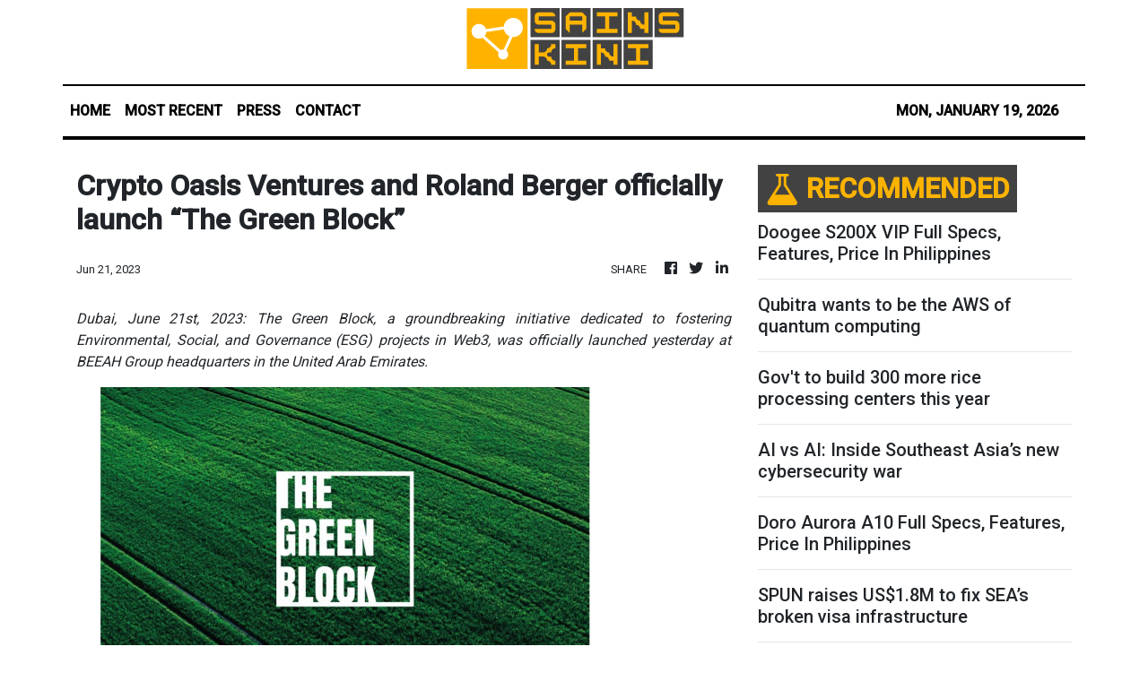

--- FILE ---
content_type: text/html; charset=utf-8
request_url: https://us-central1-vertical-news-network.cloudfunctions.net/get/fetch-include-rss
body_size: 99128
content:
[
  {
    "id": 112135123,
    "title": "Filipino workplaces: Balancing competition and cooperation",
    "summary": "Many leaders in the Philippines grapple with a perennial dilemma: Should work be competitive or collaborative? The instinct to drive performance through competition is understandable—in business, the best, fastest, and most productive usually win. However, when competition becomes the dominant mode of interaction, it can undermine the very cooperation organizations need to succeed. This is especially true in cultural contexts like ours, where pakikisama—getting along with others—remains a deeply rooted value.\nGlobal research on organizational behavior is emphatic: cooperation is the bedrock of effective team performance in most modern workplaces. Meta-analyses of organizational studies find that when tasks are interdependent—as they are in knowledge work, service delivery, and high-risk environments—cooperative reward structures produce better performance, higher satisfaction, and greater learning than purely competitive ones.\nYet competition, when introduced thoughtfully, can add energy, focus, and urgency. The trick is not to eliminate competition, but to balance it with cooperation and a strong, shared purpose.\nThe risks of pure competition\nMany Western companies have learned this the hard way. Forced performance ranking—the \"stack ranking\" system that pits employees against one another—has been shown to reduce knowledge sharing, erode collaboration, and stifle creativity. We practiced this in my former organization, and the stress levels were palpable. When employees view colleagues as rivals for scarce rewards, they are less likely to share insights, assist others, or take the relational risks necessary for innovation.\nIn contrast, cooperative environments—where shared goals, mutual support, and psychological safety are prioritized—empower people to contribute boldly, learn from mistakes, and grow collectively.\nWhy culture matters: The Filipino context\nLocally, the need for balance takes on a unique cultural dimension. Filipino values are strongly collectivistic; individuals tend to see themselves as part of a group and prioritize harmony and relationships over individual achievement. Research comparing national cultural dimensions shows that the Philippines scores significantly higher on collectivism than individualistic cultures like the United States, which tends to valorize confrontation and competition. Filipinos also navigate \"power distance\"—an acceptance of hierarchical differences—and other traits associated with interdependence rather than assertive self-promotion.\nThe well-studied concept of pakikisama reflects a strong preference for group harmony and consensus over conflict. Filipinos are often more likely to yield to group norms and smooth over differences to maintain relationships.\nIn practice, this means that overly confrontational or highly competitive practices—such as public scoreboards or relentless individual comparisons—can feel alien and counterproductive in many Filipino workplaces. Managers who transplant Western competition models without adaptation risk breeding resentment or passive resistance rather than performance gains.\nCooperation as a strategic strength\nThis cultural inclination toward harmony should not be mistaken for timidity or inefficiency. On the contrary, collectivistic cultures like ours often excel when work is structured around teams. Research on cultural influences finds that teams high in collectivism are more cooperative, productive, and empowered because members are motivated by group success as much as individual outcomes.\nAnother Philippine study on team effectiveness found that the quality of social relations is a powerful predictor of success. In a culture where relationships matter deeply, trust and respect can be more influential than structural incentives in determining whether teams perform at their best.\nStrategic competition\nThis is not to say competition has no place in Filipino organizations. Healthy competition can be an engine for innovation—provided it is strategic, temporary, and embedded within a cooperative framework.\nHere are four principles for effective balance:\n1. Compete as teams, not individuals. When teams compete against external benchmarks or other departments, internal cooperation is preserved and even strengthened. Members rally around a shared target rather than seeing each other as rivals.\n2. Use short, focused challenges. Innovation sprints or targeted performance campaigns inject urgency without creating a permanent, zero-sum atmosphere.\n3. Reward multiple paths to excellence. Celebrate service quality, process improvement, mentorship, and risk management—not just raw output metrics.\n4. Anchor competition in a shared mission. When people compete for the organization’s success rather than just personal rewards, competition becomes catalytic rather than destructive.\nA leadership imperative\nLeaders in the Philippines must be architects of balance. They must cultivate an environment where competition is a tool for growth, not a force that tears teams apart. This requires leaning into Filipino strengths—relational depth, group focus, and mutual support—while introducing thoughtful competitive elements that sharpen performance without undermining unity.\nIn a world that prizes both innovation and execution, the \"sweet spot\" is not either/or. It is both/and. When employees are encouraged to outdo competitors outside the organization while being supported to help one another within it, workplaces become not just more productive, but more human.\n(Benel Dela Paz Lagua was previously EVP and Chief Development Officer at the Development Bank of the Philippines. He is an active FINEX member and an advocate of risk-based lending for SMEs. Today, he is an independent director in progressive banks and NGOs. The views expressed herein are his own and do not necessarily reflect the opinion of his office or FINEX.)",
    "slug": "filipino-workplaces-balancing-competition-and-cooperation",
    "link": "https://mb.com.ph/article/10902082/business/trade-industry/filipino-workplaces-balancing-competition-and-cooperation",
    "date_published": "2026-01-19T16:01:00.000Z",
    "images": "https://mb.com.ph/manilabulletin/uploads/images/2026/01/19/72781.webp",
    "categories": "3492,4637,1005,1432,1436,2688,3484,3493,3552,3563,3566,4645,4654,4671,4728,4743,4751,4752,4758,4771,4772,4779,4780,4794,4795,4796,4797",
    "img_id": "0",
    "caption": "",
    "country": "Philippines",
    "source_type": "rss",
    "source": "Manila Bulletin"
  },
  {
    "id": 112135124,
    "title": "BYD to launch luxury brand Denza in Philippines this quarter",
    "summary": "Premoum new energy vehicle (NEV) brand Denza is set to expand into the Philippines within the quarter as it seeks to broaden the footprint of Chinese automotive company BYD Group beyond the mass market and into the luxury segment.\nIn a statement, Denza said its entry in the local market introduces a new premium portfolio for car enthusiasts and consumers that are planning to make the jump into electrified vehicles (EVs).\nDenza, the premium NEV arm of BYD, noted that its vehicles are designed to merge proprietary electrification technologies with executive-tier comfort and build quality.\n“The future of premium mobility isn’t defined by excess—it’s defined by intelligence. Nowadays, it is technology that truly drives elegance,” said BYD and Denza Philippines Country Head Adam Hu.\n“And at Denza, we see new energy vehicles as an opportunity to rethink how power, comfort, and sustainability can work together in a more thoughtful, human way,” he added.\nDenza’s official brand launch and unveiling of its initial offering in the county is set to take place this quarter. This will officially mark its entry into the local market.\nThe company said it will have a broader rollout of premium electrified vehicles in the coming months.\nBYD Philippines Corp., the local subsidiary of BYD Group, will be the official distributor of the brand.\nThe vehicles will first be offered through BYD’s authorized dealerships in Makati, Alabang, Greenhills, and Cebu.\nWith its entry into the automotive market, Denza said consumers can expect a “distinct shift toward craftsmanship and passenger-centric engineering.”\n“The brand draws on established global vehicle architectures to deliver a driving experience that reconciles high-output performance with the efficiency and environmental pragmatism required of modern premium transport,” it said.\nAt the core of Denza’s innovation push is its intelligent body control system, DiSus, designed to deliver ride comfort without sacrificing handling.\nIt also utilizes the e3 platform, the intelligence vehicle architecture that offers precise control, enhanced safety, and top-tier maneuverability.\n“What we’re building with Denza is a long-term vision for premium mobility—one where innovation serves the driver, sustainability is seamlessly integrated, and every vehicle reflects a smarter way forward,” Hu said.\n“With its arrival, Denza opens a new era of intelligent premium mobility in the Philippines —where advanced technology drives elegance, performance, and progress,” he added.\nThe brand’s local entry further affirms BYD’s commitment to expand the country’s access to next-generation mobility solutions.\nIn 2024, BYD sold a total of 4,780 vehicles, accounting for the bulk or 82 percent of the local NEV market.",
    "slug": "byd-to-launch-luxury-brand-denza-in-philippines-this-quarter",
    "link": "https://mb.com.ph/article/10902081/business/trade-industry/byd-to-launch-luxury-brand-denza-in-philippines-this-quarter",
    "date_published": "2026-01-19T16:00:00.000Z",
    "images": "https://mb.com.ph/manilabulletin/uploads/images/2026/01/19/72895.webp",
    "categories": "3492,4637,1005,1432,1436,2688,3484,3493,3552,3563,3566,4645,4654,4671,4728,4743,4751,4752,4758,4771,4772,4779,4780,4794,4795,4796,4797",
    "img_id": "0",
    "caption": "",
    "country": "Philippines",
    "source_type": "rss",
    "source": "Manila Bulletin"
  },
  {
    "id": 112135125,
    "title": "Erice says PBBM impeachment filer once defended First Lady",
    "summary": "Caloocan City 2nd district Rep. Edgar \"Egay\" Erice has called out lawyer Andre de Jesus for supposedly flipping the script when it comes to the latter\\'s filing of an impeachment complaint against President Marcos.\nWhile De Jesus justified his impeachment complaint with a passion before House reporters on Monday, Jan. 19, Erice said that a previous representation made by the lawyer makes his current crusade to oust Marcos quite \"strange\".\n\"It is strange that De jesus filed the complaint against [Bongbong Marcos] when he is the same lawyer who defended First Lady Liza [Araneta-] Marcos in Nov 2024 when he filed a disbarment case against Atty. Glen chong for villifying the First Lady,\" Erice said in a message sent to reporters.\nThe House Senior Deputy Minority Leader was referring to an incident in 2024 when Chong, a former congressman from Biliran, publicly threatened to slap President Marcos\\' wife.\nThis notwithstanding, Erice believes that the verified and duly-endorsed complaint filed by De Jesus was weak.\n\"The [12-] page impeachment complaint filed by Atty. Andre de Jesus can be easily dismissed as it lacks form and substance,\" he said, without giving any explanation.\nDe Jesus was sought for comment regarding the Caloocan solon\\'s remarks, but he has yet to respond as of this. posting.\nIt\\'s the House Committee on Justice\\'s mandate to determine an impeachment complaint\\'s sufficiency in form and in substance.\nDeputy Minority Leader Pusong Pinoy Party-list Rep. Jett Nisay endorsed De Jesus\\' impeachment complaint. It was the first such complaint ever filed against Marcos.\nIn his complaint, De Jesus claimed that 1. Marcos ordered and enabled the kidnapping and surrender of former president Rodrigo Duterte to the International Criminal Court (ICC), 2. Marcos is unfit to serve as President due to drug addiction, 3. Marcos committed betrayal of public trust when he failed to veto unprogrammed appropriations (UA) and other unconstitutional provisions in the General Appropriations Bill (GAB), 4. Marcos engaged in graft and corruption through kickbacks and ghost projects, 6. Marcos created the Independent Commission for Infrastructure (ICI) to shield corrupt allies, and 6. Marcos violated the Constitution and betrayed public trust by surrendering former President Duterte to the ICC.",
    "slug": "erice-says-pbbm-impeachment-filer-once-defended-first-lady",
    "link": "https://mb.com.ph/article/10902080/philippines/national/erice-says-pbbm-impeachment-filer-once-defended-first-lady",
    "date_published": "2026-01-19T15:49:00.000Z",
    "images": "https://mb.com.ph/manilabulletin/uploads/images/2026/01/19/72944.webp",
    "categories": "3492,4637,1005,1432,1436,2688,3484,3493,3552,3563,3566,4645,4654,4671,4728,4743,4751,4752,4758,4771,4772,4779,4780,4794,4795,4796,4797",
    "img_id": "0",
    "caption": "",
    "country": "Philippines",
    "source_type": "rss",
    "source": "Manila Bulletin"
  },
  {
    "id": 112135126,
    "title": "Man and boy critical after 3 shark attacks off Sydney in just over 24 hours",
    "summary": "MELBOURNE, Australia (AP) — A man and boy were critically injured and another boy had his surfboard bitten during three separate shark attacks in Sydney in just over 24 hours, police said on Monday.\nA surfer in his 20s was bitten on a leg by a shark off North Steyne Beach on the Pacific Ocean coast in the northern suburb of Manly at 6:20 p.m. local time Monday, a police statement said.\nBystanders pulled him from the water before an ambulance took him to a hospital in a critical condition, police said.\nOn Sunday, a 12-year-old boy suffered serious injuries to both legs after jumping from a six-meter (20-foot) high ledge known as Jump Rock, near Shark Beach inside Sydney Harbor in the eastern suburb of Vaucluse. Police have credited the boy’s three friends with saving his life by jumping from the cliff during the attack and dragging him back to shore.\n“The actions of his mates who have gone into the water to pull him out have been nothing but brave,” Supt. Joseph McNulty told reporters.\n“Those actions of those young men are brave under the circumstances and very confronting injuries for those boys to see,” McNulty added.\nNews media have reported that the boy lost both legs in the attack.\nAround noon on Monday, an 11-year-old boy was on a surfboard that was attacked by a shark at Dee Why Beach, an ocean beach north of Manly. The shark bit off a chunk of the board, but the boy escaped uninjured.\nLocal authorities said Sydney’s northern beaches, including North Steyne and Dee Why, would remain closed until further notice.\nAll three beaches near where the attacks occurred have some form of shark protection netting. It was not immediately clear where the attacks occurred in relation to that netting.\nAuthorities suspect bull sharks are responsible for at least the first two attacks.\nPolice had warned after the first attack that recent heavy rain over Sydney had increased the amount of fresh and murky water inside the harbor, heightening the bull shark danger.\nDee Why Beach is close to Ocean Reef Beach where a 57-year-old surfer was killed by a suspected white shark last September.\nIn November, a 25-year-old Swiss tourist was killed and her partner was seriously injured trying to save her as they swam off a national park north of Sydney.",
    "slug": "man-and-boy-critical-after-3-shark-attacks-off-sydney-in-just-over-24-hours",
    "link": "https://mb.com.ph/article/10902079/world/span-stylecolor-rgba0-0-0-09-font-family-man-and-boy-critical-after-3-shark-attacks-off-sydney-in-just-over-24-hoursspan",
    "date_published": "2026-01-19T15:43:00.000Z",
    "images": "https://mb.com.ph/manilabulletin/uploads/images/2026/01/19/72943.webp",
    "categories": "3492,4637,1005,1432,1436,2688,3484,3493,3552,3563,3566,4645,4654,4671,4728,4743,4751,4752,4758,4771,4772,4779,4780,4794,4795,4796,4797",
    "img_id": "0",
    "caption": "",
    "country": "Philippines",
    "source_type": "rss",
    "source": "Manila Bulletin"
  },
  {
    "id": 112135127,
    "title": "School bus crash in South Africa kills at least 13 children, police say",
    "summary": "JOHANNESBURG (AP) — A truck and a school minibus were in collision in South Africa\\'s Gauteng province Monday, killing at least 13 children, authorities said.\nPreliminary reports indicated at least 11 schoolchildren died at the scene, with two others succumbing to their injuries in the hospital.\nThe private vehicle was transporting students to various primary schools and high schools in the southwest of Johannesburg on Monday when the incident occurred around 7 a.m., according to authorities.\nWitnesses said the minibus carrying the children was overtaking stationary vehicles when it hit the truck in a head-on collision. Police said the incident is being investigated and the truck driver will be questioned.\nProvincial education department minister Matome Chiloane told reporters that the driver of the school bus would also be investigated for possibly driving recklessly.\nGauteng Emergency Services transported five patients to the Sebokeng Hospital, while two others were taken to Kopanong Hospital for further medical care. The bus driver also suffered injuries and was among those taken to the hospital.\nParents were seen weeping uncontrollably at the scene of the accident, while emergency services were picking up books and stationery.\nPresident Cyril Ramaphosa expressed his sadness at the loss of life, saying national and provincial authorities would provide families and schools with the necessary psychosocial support.\n“Our children are the nation’s most precious assets and we must do all we can — from observing the rules of the road to the quality of service providers,” said Ramaphosa.\nThe country’s minister of basic education, Siviwe Gwarube, said many accidents involving school transport are caused by driver error. She also called on the Department of Transport to make sure that vehicles entrusted with transporting schoolchildren are roadworthy.",
    "slug": "school-bus-crash-in-south-africa-kills-at-least-13-children-police-say",
    "link": "https://mb.com.ph/article/10902078/world/school-bus-crash-in-south-africa-kills-at-least-13-children-police-say",
    "date_published": "2026-01-19T15:37:00.000Z",
    "images": "https://mb.com.ph/manilabulletin/uploads/images/2026/01/19/72942.webp",
    "categories": "3492,4637,1005,1432,1436,2688,3484,3493,3552,3563,3566,4645,4654,4671,4728,4743,4751,4752,4758,4771,4772,4779,4780,4794,4795,4796,4797",
    "img_id": "0",
    "caption": "",
    "country": "Philippines",
    "source_type": "rss",
    "source": "Manila Bulletin"
  },
  {
    "id": 112135128,
    "title": "NBI arrests ex-DPWH engineers Hernandez, Mendoza",
    "summary": "Former Department of Public Works and Highways (DPWH) Bulacan Assistant District Engineer Brice Hernandez and Engineer Jaypee Mendoza were taken into custody by the National Bureau of Investigation (NBI) on Monday night.\n\n**media[72940]**\n\nThe arrests followed the issuance of warrants of arrest and hold departure orders by the Sandiganbayan Third Division over graft and malversation charges linked to alleged ghost flood control projects in Pandi, Bulacan.\n\nNBI agents arrested Hernandez and Mendoza shortly after 8 p.m. at their detention facility inside the Senate.\n\nThe two will be temporarily held at the NBI Central Office.\n\nHernandez and Mendoza, former DPWH Bulacan officials, had been detained at the Senate for four months after being cited in contempt for giving false testimony.",
    "slug": "nbi-arrests-exdpwh-engineers-hernandez-mendoza",
    "link": "https://mb.com.ph/article/10902077/philippines/national/nbi-arrests-ex-dpwh-engineers-hernandez-mendoza",
    "date_published": "2026-01-19T14:23:00.000Z",
    "images": "https://mb.com.ph/manilabulletin/uploads/images/2026/01/19/72940.webp",
    "categories": "3492,4637,1005,1432,1436,2688,3484,3493,3552,3563,3566,4645,4654,4671,4728,4743,4751,4752,4758,4771,4772,4779,4780,4794,4795,4796,4797",
    "img_id": "0",
    "caption": "",
    "country": "Philippines",
    "source_type": "rss",
    "source": "Manila Bulletin"
  },
  {
    "id": 112135129,
    "title": "Let's move as one, Speaker Dy tells ASEAN parliamentarians during AIPA event",
    "summary": "Speaker Faustino \"Bojie\" Dy III led the House of Representatives on Monday, Jan 19 in launching the country’s presidency of the 47th ASEAN Inter-Parliamentary Assembly (AIPA).\nIn his keynote address during Monday\\'s welcoming rites at Batasan Complex in Quezon City, Dy said the Philippines assumes the AIPA Presidency for 2026 “with humility and with a clear understanding of what this responsibility demands\".\nDy urged Association of Southeast Asian Nations (ASEAN) parliaments to act collectively and move as one toward a new future anchored on unity, shared purpose, and stronger parliamentary cooperation.\n“For today’s young public servants, and for the generations that will follow, the Philippines stands ready—to work with you, to listen, and to help secure a peaceful, prosperous, and people-centered ASEAN,” Dy said.\nHe stressed that cooperation in the Association of Southeast Asian Nations (ASEAN) must be anchored on public trust and institutional credibility.\n“Our guiding theme is clear: Parliaments Securing a Peaceful, Prosperous, and People-Centered ASEAN. It reflects a fundamental truth: communities endure not on aspiration alone, but on laws that are credible, systems that are trusted, and leaders who deliver results,” Dy said.\nDy said the Philippines’ AIPA agenda is aligned with President Marcos\\' commitment, as ASEAN chairman, to deepen dialogue and enhance cooperation on regional security and economic integration in a people-centered manner.\nThe launch comes as ASEAN marks the 50th anniversary of the Treaty of Amity and Cooperation and prepares for the admission of Timor-Leste as its 11th member state, milestones Dy said affirm that peace in the region was “built deliberately through dialogue, mutual respect, and the rule of law\".\nAs ASEAN looks toward Community Vision 2045, the Isabela 6th district representative said the region faces increasingly complex challenges, including economic uncertainty, security risks, and rapid technological change occurring simultaneously.\n“From my experience leading the House of Representatives, one lesson stands out: public trust is built through results. People judge governance by how decisions are made, whether processes are transparent, and whether outcomes genuinely improve daily life.”\nHe added that when laws are openly debated, carefully scrutinized, and aligned with real needs, institutions earn the confidence of the people they serve.\nDy said these principles extend beyond national borders. He says that trust across ASEAN grows when laws are clear and resources are directed where they matter most.\n“This is how parliaments secure peace, support prosperity, and keep people at the center of policy—principles that will guide our AIPA Presidency,” he said.\nHe emphasized that peace is more than the absence of conflict. He described it as confidence that differences can be resolved through dialogue and that rules will be respected even under pressure.\n“Through AIPA, legislatures strengthen parliamentary diplomacy by working together on shared concerns—maritime security, transnational crime, cyber threats, and disinformation—choosing cooperation over confrontation,” Dy said.\nThe Philippines is a founding member of ASEAN.",
    "slug": "lets-move-as-one-speaker-dy-tells-asean-parliamentarians-during-aipa-event",
    "link": "https://mb.com.ph/article/10902076/philippines/national/lets-move-as-one-speaker-dy-tells-asean-parliamentarians-during-aipa-event",
    "date_published": "2026-01-19T14:17:00.000Z",
    "images": "https://mb.com.ph/manilabulletin/uploads/images/2026/01/19/72939.webp",
    "categories": "3492,4637,1005,1432,1436,2688,3484,3493,3552,3563,3566,4645,4654,4671,4728,4743,4751,4752,4758,4771,4772,4779,4780,4794,4795,4796,4797",
    "img_id": "0",
    "caption": "",
    "country": "Philippines",
    "source_type": "rss",
    "source": "Manila Bulletin"
  },
  {
    "id": 112135130,
    "title": "Bambanti Festival in Isabela kicks off",
    "summary": "DAGUPAN CITY – Vice Gov. Kiko Dy led the opening of the Bambanti Festival 2026 on Sunday, Jan. 18, at the Isabela Provincial Capitol Compound in the City of Ilagan, marking the start of the province’s annual celebration honoring agriculture, culture, and tourism.\nDy said the week-long festival pays tribute to Isabela’s farmers and gives thanks for the blessings received by the province.\nHe said that the provincial government, under the leadership of Gov. Rodito Albano, remains committed to strengthening agriculture and supporting local communities.\nThe Bambanti Festival launched in 1997 is Isabela’s flagship cultural event held every January to celebrate the province’s agricultural abundance.\nThe term bambanti, or scarecrow, symbolizes the hard work and resilience of Isabelino farmers who protect and nurture their crops.\nDy, director general of the festival, thanked national government partners and guests, including Department of Tourism Regional Director Troy Alexander Miano and Department of Trade and Industry Regional Director Maria Sofia Narag, for supporting the event.\nHe acknowledged local officials from 34 municipalities and three cities, along with provincial department heads and festival committees, for their roles in organizing the celebration.\nThe opening featured ecotourism exhibits, locally produced farm goods, merchandise, and giant scarecrow displays at the Bambanti Village.",
    "slug": "bambanti-festival-in-isabela-kicks-off",
    "link": "https://mb.com.ph/article/10902075/philippines/luzon/bambanti-festival-in-isabela-kicks-off",
    "date_published": "2026-01-19T14:12:00.000Z",
    "images": "https://mb.com.ph/manilabulletin/uploads/images/2026/01/19/72938.jfif",
    "categories": "3492,4637,1005,1432,1436,2688,3484,3493,3552,3563,3566,4645,4654,4671,4728,4743,4751,4752,4758,4771,4772,4779,4780,4794,4795,4796,4797",
    "img_id": "0",
    "caption": "",
    "country": "Philippines",
    "source_type": "rss",
    "source": "Manila Bulletin"
  },
  {
    "id": 112124599,
    "title": "P106-M marijuana destroyed in Ilocos Sur",
    "summary": "The Police Regional Office-1 and the Philippine Drug Enforcement Agency-Region 1 destroyed marijuana valued at P106.2 million in an eradication operation in Barangay Licungan, Sugpon, Ilocos Sur from Jan. 15 to 18.\nPolice Brig. Gen. Dindo R. Reyes, PRO-1 regional director, said 98 marijuana plantations with a land area of 72,676-square meters were discovered.\nAuthorities eradicated 397,669 fully grown marijuana plants, 194,215 marijuana seedlings, and 156 kilograms of dried marijuana leaves worth P106,289,680.\nInventory, documentation, and onsite burning of the contraband were immediately conducted in the presence of barangay officials. Samples were collected by the police and PDEA  and submitted to the crime laboratory for examination.\nReyes said investigation is ongoing to identify those behind the marijuana plantations as no suspects were arrested during the operation.\nHe underscored the importance of strong inter-agency cooperation and reaffirmed their commitment to eradicating illegal drugs in the region.\n“Our unity in this operation proves that there is no place for drug syndicates in our mountains. We will not tire of clearing every corner of the region. As long as there are those who continue to plant, we will intensify our vigilance to protect the integrity of our land and the safety of our people,” Reyes said.\n“We have cut off the flow of illegal drugs at its very source. We will not stop until every corner of our jurisdiction is cleared of the threat of illegal drugs,” he added.\nReyes urged the public to remain vigilant and cooperate with authorities in maintaining a safe and drug-free Region 1 (Ilocos).",
    "slug": "p106m-marijuana-destroyed-in-ilocos-sur",
    "link": "https://mb.com.ph/article/10902073/philippines/luzon/p106-m-marijuana-destroyed-in-ilocos-sur",
    "date_published": "2026-01-19T13:56:00.000Z",
    "images": "https://mb.com.ph/manilabulletin/uploads/images/2026/01/19/72937.webp",
    "categories": "3492,4637,1005,1432,1436,2688,3484,3493,3552,3563,3566,4645,4654,4671,4728,4743,4751,4752,4758,4771,4772,4779,4780,4794,4795,4796,4797",
    "img_id": "0",
    "caption": "",
    "country": "Philippines",
    "source_type": "rss",
    "source": "Manila Bulletin"
  },
  {
    "id": 112124600,
    "title": "Catriona Gray debuts in The Loved One",
    "summary": "Anticipation for the highly awaited reunion film starring Jericho Rosales and Anne Curtis soars even higher as the official trailer unveils a surprise: Catriona Gray is joining the cast.\n**media[72935]**\n\"The Loved One\" marks Catriona Gray\\'s highly anticipated acting debut, adding to her impressive list of accomplishments. Since her Miss Universe 2018 win, Catriona has consistently proven herself as a multi-talented artist.\n**media[72936]**\nWith the trailer keeping details under wraps, fans are eagerly speculating about how Catriona will portray her character and how she will fit into the film’s intricate storyline.\n\nWith acclaimed writer-director Irene Emma Villamor, known for her thought-provoking storytelling, at the helm, audiences can expect Catriona to bring a unique dimension to the film.\nCatch “The Loved One” in cinemas starting Feb. 11, produced by Cornerstone Studios and Viva Films.",
    "slug": "catriona-gray-debuts-in-the-loved-one",
    "link": "https://mb.com.ph/article/10902074/entertainment/movies-and-tv/catriona-gray-debuts-in-the-loved-one",
    "date_published": "2026-01-19T13:47:00.000Z",
    "images": "https://mb.com.ph/manilabulletin/uploads/images/2026/01/19/72935.webp",
    "categories": "3492,4637,1005,1432,1436,2688,3484,3493,3552,3563,3566,4645,4654,4671,4728,4743,4751,4752,4758,4771,4772,4779,4780,4794,4795,4796,4797",
    "img_id": "0",
    "caption": "",
    "country": "Philippines",
    "source_type": "rss",
    "source": "Manila Bulletin"
  },
  {
    "id": 112124601,
    "title": "Officials warn vs 'accommodation scams' ahead of Panagbenga",
    "summary": "BAGUIO CITY – With the annual Baguio Flower Festival or Panagbenga approaching, tourism officials urged travelers Monday to book only with accredited hotels and verify their legitimacy before paying to avoid \"accommodation scams.\"\nDepartment of Tourism-Cordillera Director Jovita Ganongan said tourists should check the DOT website for accredited restaurants, hotels, destinations, and tour services.\n“They can check in the Department of Tourism’s website if they are accredited by the DOT because if they do, that means they have met the standards prescribed by the department in the services they render and they have all the necessary permit from the local government unit legitimizing their operation,” Ganongan said in a phone interview.\nShe said legitimate operators will not be involved in spurious activities to scam tourists. The scam typically involves paying a deposit or the full amount only to find out that no booking exists upon arrival.\nMayor Benjamin Magalong also advised applying common sense.\n“Kailangan ng common sense. Kung napaka-imposible ng ino-offer, posibleng scam ‘yan (they need to apply their common sense and if the offer is impossible, then it could be a scam),” he said, noting victims rarely recover their money.\nHe also recommended checking the official Baguio Visita website for legitimate accommodation referrals. (PNA)",
    "slug": "officials-warn-vs-accommodation-scams-ahead-of-panagbenga",
    "link": "https://mb.com.ph/article/10902072/philippines/luzon/officials-warn-vs-accommodation-scams-ahead-of-panagbenga",
    "date_published": "2026-01-19T13:39:00.000Z",
    "images": "https://mb.com.ph/manilabulletin/uploads/images/2026/01/19/72934.webp",
    "categories": "3492,4637,1005,1432,1436,2688,3484,3493,3552,3563,3566,4645,4654,4671,4728,4743,4751,4752,4758,4771,4772,4779,4780,4794,4795,4796,4797",
    "img_id": "0",
    "caption": "",
    "country": "Philippines",
    "source_type": "rss",
    "source": "Manila Bulletin"
  },
  {
    "id": 112124602,
    "title": "John Hay suspends e-shuttle after fatal crash, orders safety audit",
    "summary": "BAGUIO CITY – Camp John Hay management suspended its free e-shuttle service and ordered a comprehensive safety review Monday following the Jan. 16 accident that killed one person and injured six.\nJohn Hay Management Corp. president Manjit Singh Reandi said the suspension will continue until all operational factors are thoroughly checked.\n“As soon as I was told of the incident, I immediately ordered a stoppage of all the e-shuttle wherever they were just to be sure. We will not resume the operation until we have checked, rechecked, and multiple checked all factors,” Reandi said in a press conference here.\nHe said investigators did not find mechanical defect in the vehicle but are examining the driver\\'s fitness, operational systems, and passenger insurance. JHMC is also assessing walkways, railings, and roads throughout the camp for potential interventions.\nReandi said JHMC has provided humanitarian assistance to the fatality\\'s family and is reaching out to other victims who sought treatment independently.\nThe operator, Cordillera Basic Sector for Transportation, is cooperating with the probe.\nThe shuttle service, launched to address mobility issues in the camp, serves both tourists and local workers. (PNA)",
    "slug": "john-hay-suspends-eshuttle-after-fatal-crash-orders-safety-audit",
    "link": "https://mb.com.ph/article/10902070/philippines/luzon/john-hay-suspends-e-shuttle-after-fatal-crash-orders-safety-audit",
    "date_published": "2026-01-19T13:34:00.000Z",
    "images": "https://mb.com.ph/manilabulletin/uploads/images/2026/01/19/72930.jfif",
    "categories": "3492,4637,1005,1432,1436,2688,3484,3493,3552,3563,3566,4645,4654,4671,4728,4743,4751,4752,4758,4771,4772,4779,4780,4794,4795,4796,4797",
    "img_id": "0",
    "caption": "",
    "country": "Philippines",
    "source_type": "rss",
    "source": "Manila Bulletin"
  },
  {
    "id": 112135131,
    "title": "Discover how love created a hero in Batang Paco",
    "summary": "This February, film buffs and fans are set to laugh, cry, and cheer as “Batang Paco,” a heartwarming family action-comedy starring Empoy Marquez, hits mainstream cinemas across the Philippines.\n**media[72931]**\nProduced by MiVida Productions, Inc., “Batang Paco” marks the company’s maiden project and serves as its opening salvo for 2026, introducing a new film outfit focused on bold, out-of-the-box storytelling.\nLeading the charge is former actress turned businesswoman Ana Abiera Del Moral, whose vision centers on emotionally rich stories with broad audience appeal.\n“This film defines what MiVida stands for — stories with heart, courage, and soul,” says Ana.\nAt its core, “Batang Paco” is a family drama about love in its many amazing forms — blending comedy, action, romance, and emotion into an experience designed for families, Pinoy movie buffs, and everyday moviegoers.\nThe movie is centered on Paco — a gentle and cowardly tattoo artist, who is forced into a deadly mission when his young daughter is kidnapped by a powerful crime syndicate.\n**media[72932]**\nFueled by love, he must seek the courage to become the father his child believes he can be.\nEmpoy brings warmth, humor,  and vulnerability to one of his most relatable roles yet.\n“Hindi perpekto si Paco �� pero gagawin niya ang lahat para sa anak niya,” says Empoy.\nSet against the vibrant and chaotic backdrop of Manila, “Batang Paco” delivers outrageous laugh-out-loud moments, thrilling action sequences, and deeply emotional storytelling, supported by a strong ensemble that includes AiAi Delas Alas, Mon Confiado, Ynez Veneracion, Chichi Rita, and Cassie Lavarias,  Richard Quan, Alma Concepcion, Lara Morena, Natasha Ledesma, Kookoo Gonzales, Gerard Acao, Josh Ivan Morales, Kim Rodriguez, Jovi Vargas, and Quentin Molo.\nDirected by Rechie del Carmen and written by Gina Marissa Tagasa, the film signals MiVida Productions’ commitment to fearless filmmaking and emotionally grounded entertainment.\n**media[72933]**\n“‘Batang Paco’ is just the beginning for MiVida,” Ana reveals.\nWith its mix of heart, humor, and heroism, “Batang Paco” is poised to connect with audiences of all ages.\nUltimately, “Batang Paco” is a testament to the fact that love — especially a parent’s love — can turn even the most unlikely person into a selfless hero.\n“Batang Paco” hits cinemas nationwide starting Feb. 18.",
    "slug": "discover-how-love-created-a-hero-in-batang-paco",
    "link": "https://mb.com.ph/article/10902071/entertainment/movies-and-tv/span-stylecolor-rgb0-0-0-font-family-gilroy-font-size-15px-font-weight-400-text-align-left-white-space-collapse-collapse-display-inline-importantdiscover-how-love-created-a-hero-in-batang-pacospan",
    "date_published": "2026-01-19T13:32:00.000Z",
    "images": "https://mb.com.ph/manilabulletin/uploads/images/2026/01/19/72931.webp",
    "categories": "3492,4637,1005,1432,1436,2688,3484,3493,3552,3563,3566,4645,4654,4671,4728,4743,4751,4752,4758,4771,4772,4779,4780,4794,4795,4796,4797",
    "img_id": "0",
    "caption": "",
    "country": "Philippines",
    "source_type": "rss",
    "source": "Manila Bulletin"
  },
  {
    "id": 112124604,
    "title": "Kiko Barzaga apologizes to Enrique Razon, says he'll accept his fate",
    "summary": "What did a P110-million lawsuit from billionaire businessman Enrique Razon do to the usually defiant Cavite 4th district Rep. Francisco \"Kiko\" Barzaga?\nIt made him drop his silly \"congressmeow\" shtick--at least temporarily--as well as issue a public apology to the ports and casino magnate.\n\"Enrique Razon, apologies,\" the Gen Z lawmaker said while shooting the breeze in a podcast hosted by veteran broadcaster Mon Tulfo and lawyer Clint Aranas.\nRazon earlier filed two counts of cyberlibel against Barzaga after the latter alleged on social media that the businessman bribed National Unity Party (NUP) solons into helping former House Speaker Leyte 1st district Rep. Martin Romualdez win in the May 2025 election.\nRazon sought P100 million in moral damages plus P10 million in exemplary damages from the Dasmariñas City solon, whose listed net worth was P5.375 million.\nBarzaga--an expert rage-baiter who was slapped with a two-month suspension order last December by his House colleagues--appeared level-headed in the podcast, where he even spoke about \"morals\".\n\"From a moral standpoint, if that is going to be my punishment for making a statement on what I assumed without--what I assumed of Razon\\'s moral perspective of, or Razon\\'s personality, then yes,\" he said.\n\"Eh di tama lang na makasuhan ako dahil doon (It\\'s only right that I get sued for that),\" admitted Barzaga.\nWhether or not it was just a facade, the 27-year-old sounded mature and expressed a readiness to accept his ultimate fate in relation to Razon\\'s case.\n\"Kung sakali magkaroon ako ng fine or imprisonment as a penalty, tanggap ko naman yun eh (If ever I get slapped with a fine or impingement as a penalty, I accept that).\n\"No, no, seryoso (No, no, I\\'m serious),\" he said with a straight face when the podcast hosts laughed at what he said.\n\"Tama naman yun, people must be--everyone must be liable for their crimes or their immortality. And if were to lose the case, I will willingly accept it,\" added Barzaga, a neophyte in the 20th Congress.\nHe had one good thing to say about Razon--apparently, his late father and predecessor, Rep. Elpidio \"Pidi\" Barzaga Jr. told him that he was a trustworthy person.\n\"Because once I read the letter of my father he genuinely trusted Razon. And it was me who broke my father\\'s trust during that time because of my misinterpretation of what happened,\" the podcast guest said.",
    "slug": "kiko-barzaga-apologizes-to-enrique-razon-says-hell-accept-his-fate",
    "link": "https://mb.com.ph/article/10902069/philippines/national/kiko-barzaga-apologizes-to-enrique-razon-says-hell-accept-his-fate",
    "date_published": "2026-01-19T13:32:00.000Z",
    "images": "https://mb.com.ph/manilabulletin/uploads/images/2026/01/19/72929.webp",
    "categories": "3492,4637,1005,1432,1436,2688,3484,3493,3552,3563,3566,4645,4654,4671,4728,4743,4751,4752,4758,4771,4772,4779,4780,4794,4795,4796,4797",
    "img_id": "0",
    "caption": "",
    "country": "Philippines",
    "source_type": "rss",
    "source": "Manila Bulletin"
  },
  {
    "id": 112124603,
    "title": "Discover how love created a hero in Batang Paco",
    "summary": "This February, film buffs and fans are set to laugh, cry, and cheer as “Batang Paco,” a heartwarming family action-comedy starring Empoy Marquez, hits mainstream cinemas across the Philippines.\n**media[72931]**\nProduced by MiVida Productions, Inc., “Batang Paco” marks the company’s maiden project and serves as its opening salvo for 2026, introducing a new film outfit focused on bold, out-of-the-box storytelling.\nLeading the charge is former actress turned businesswoman Ana Abiera Del Moral, whose vision centers on emotionally rich stories with broad audience appeal.\n“This film defines what MiVida stands for — stories with heart, courage, and soul,” says Ana.\nAt its core, “Batang Paco” is a family drama about love in its many amazing forms — blending comedy, action, romance, and emotion into an experience designed for families, Pinoy movie buffs, and everyday moviegoers.\nThe movie is centered on Paco — a gentle and cowardly tattoo artist, who is forced into a deadly mission when his young daughter is kidnapped by a powerful crime syndicate.\n**media[72932]**\nFueled by love, he must seek the courage to become the father his child believes he can be.\nEmpoy brings warmth, humor,  and vulnerability to one of his most relatable roles yet.\n“Hindi perpekto si Paco — pero gagawin niya ang lahat para sa anak niya,” says Empoy.\nSet against the vibrant and chaotic backdrop of Manila, “Batang Paco” delivers outrageous laugh-out-loud moments, thrilling action sequences, and deeply emotional storytelling, supported by a strong ensemble that includes AiAi Delas Alas, Mon Confiado, Ynez Veneracion, Chichi Rita, and Cassie Lavarias,  Richard Quan, Alma Concepcion, Lara Morena, Natasha Ledesma, Kookoo Gonzales, Gerard Acao, Josh Ivan Morales, Kim Rodriguez, Jovi Vargas, and Quentin Molo.\nDirected by Rechie del Carmen and written by Gina Marissa Tagasa, the film signals MiVida Productions’ commitment to fearless filmmaking and emotionally grounded entertainment.\n**media[72933]**\n“‘Batang Paco’ is just the beginning for MiVida,” Ana reveals.\nWith its mix of heart, humor, and heroism, “Batang Paco” is poised to connect with audiences of all ages.\nUltimately, “Batang Paco” is a testament to the fact that love — especially a parent’s love — can turn even the most unlikely person into a selfless hero.\n“Batang Paco” hits cinemas nationwide starting Feb. 18.",
    "slug": "discover-how-love-created-a-hero-in-batang-paco",
    "link": "https://mb.com.ph/article/10902071/entertainment/celebrities/span-stylecolor-rgb0-0-0-font-family-gilroy-font-size-15px-font-weight-400-text-align-left-white-space-collapse-collapse-display-inline-importantdiscover-how-love-created-a-hero-in-batang-pacospan",
    "date_published": "2026-01-19T13:32:00.000Z",
    "images": "https://mb.com.ph/manilabulletin/uploads/images/2026/01/19/72931.webp",
    "categories": "3492,4637,1005,1432,1436,2688,3484,3493,3552,3563,3566,4645,4654,4671,4728,4743,4751,4752,4758,4771,4772,4779,4780,4794,4795,4796,4797",
    "img_id": "0",
    "caption": "",
    "country": "Philippines",
    "source_type": "rss",
    "source": "Manila Bulletin"
  },
  {
    "id": 112124605,
    "title": "DepEd curriculum reforms significantly boost Grade 2 students’ learning — studies",
    "summary": "Early evidence from the pilot implementation of the Department of Education’s (DepEd) MATATAG K-to-10 Curriculum shows promising learning gains among Grade 2 students --- reinforcing the importance of decongesting the curriculum and prioritizing mastery of foundational skills.\nIn a statement issued on Monday, January 19, the Second Congressional Commission on Education (EDCOM 2) cited studies it commissioned showing strong gains among Grade 2 learners following recent Philippine education reforms.\nThe studies, EDCOM 2 said, provide an important evidence base for the ongoing MATATAG curriculum reforms, demonstrating that strategic decongestion and mastery-focused instruction in the early grades can yield measurable improvements in learning outcomes—if paired with strong teacher support.\nResults of studies\nEDCOM 2 noted that the Philippine Institute for Development Studies (PIDS) conducted a mixed-methods evaluation covering 70 public schools across seven regions.\nThe findings, published in PIDS Discussion Paper No. 2025-53, reveal statistically significant improvements in reading, mathematics, and values education among Grade 2 learners during the first year of the MATATAG pilot—a remarkable result for initial curriculum reform.\nSelective gains were also observed in higher grades, particularly in Science, MAPEH (Music, Arts, Physical Education, Health), and Technology and Livelihood Education (TLE).\n“Grade 2 students in pilot schools demonstrated large, statistically significant learning gains across all assessed subjects—an uncommon result in the first year of curriculum reform,” the study noted, highlighting the impact of decongestion at the foundational stage.\nEDCOM 2 described this as a “notable finding,” given that international evidence suggests curriculum reforms typically take several years to translate into learning gains. That the MATATAG pilot produced statistically significant improvements—especially in the foundational years—marks a critical departure from this pattern, underscoring the value of decongesting content and prioritizing mastery over coverage.\nTeacher support remains key\nWhile student outcomes are encouraging, EDCOM 2 noted other studies—also conducted by PIDS—that focused on teacher workload and classroom practice.\nThe studies revealed that while the decongested curriculum gave teachers more flexibility, much of the saved classroom time shifted to planning and assessment outside school hours. Time-use data showed that teachers under the decongested curriculum spent less time on direct instruction and assessment administration, creating space for more thoughtful lesson preparation and learner-focused activities.\nHowever, much of this time shifted to lesson planning and assessment design outside regular school hours, reflecting persistent gaps in instructional support and learning resource availability. \nCiting these results, EDCOM 2 noted, “Teachers reported improved flexibility in lesson delivery, but this was accompanied by increased time spent on lesson planning and preparation”—pointing to unresolved implementation constraints.\nAnother study found that teacher collaboration strongly influenced classroom effectiveness, reinforcing EDCOM 2’s recommendation to institutionalize professional learning communities as part of the curriculum reform process. The research also measured a direct, statistically meaningful improvement in student learning outcomes, equivalent to roughly 0.34 standard deviations.\nBalancing gains with teacher wellbeing\nDespite the positive learning outcomes, EDCOM 2 said the studies caution about sustainability. \nTeacher physiological well-being declined significantly during the pilot year, attributed to extended planning hours, delayed learning materials, and uneven training for merged or restructured subjects.\nEDCOM 2 Executive Director Dr. Karol Mark Yee said that the Commission has “long called for the decongestion of the curriculum, especially from Grades 1 to 3, to focus on foundational skills, particularly literacy, and we thank DepEd for fully implementing this curriculum for Key Stage 1.”\n“These findings are most welcome, affirming that DepEd is moving in the right direction with its reforms,” Yee said. “Moving forward, we hope that curriculum review and refinement continue to ensure similar gains are observed among high school students,” he added. \nMeanwhile, EDCOM 2 Co-Chairperson Rep. Roman Romulo noted that significant learning gains in Grade 2 students validate the Commission’s core advocacy: “By prioritizing foundational mastery, we give learners a real fighting chance.”\nHowever, he added, “These results are also a wake-up call. For reforms to be sustainable, we must match curriculum changes with robust support for teachers, timely learning materials, and genuine concern for their wellbeing.”\nMoving forward\nThese findings are part of the upcoming EDCOM 2 Final Report, set for release on January 26, and are drawn from three PIDS-authored studies on curriculum reform, teacher workload, and classroom practice.\nEDCOM 2, created under RA 11899, is tasked with evaluating the national education system and recommending legislation to address the country’s education challenges.",
    "slug": "deped-curriculum-reforms-significantly-boost-grade-2-students-learning-studies",
    "link": "https://mb.com.ph/article/10902068/philippines/national/deped-curriculum-reforms-significantly-boost-grade-2-students-learning-studies",
    "date_published": "2026-01-19T12:16:00.000Z",
    "images": "https://mb.com.ph/manilabulletin/uploads/images/2026/01/19/72928.webp",
    "categories": "3492,4637,1005,1432,1436,2688,3484,3493,3552,3563,3566,4645,4654,4671,4728,4743,4751,4752,4758,4771,4772,4779,4780,4794,4795,4796,4797",
    "img_id": "0",
    "caption": "",
    "country": "Philippines",
    "source_type": "rss",
    "source": "Manila Bulletin"
  },
  {
    "id": 112124606,
    "title": "PH gov't coordinating with Spanish authorities after high-speed train crash",
    "summary": "The Philippine Embassy in Spain is now coordinating with Spanish authorities to determine if there is any Filipino casualty in the high-speed train crash in Cordoba.\nThe mission on Monday, Jan. 19, extended its thoughts and prayers to the victims and their families in the accident that killed at least 39.\nOn Sunday evening, carriages of a Madrid-bound train derailed and crossed over to the opposite track before it collided with another oncoming train.\nAround four hundred passengers and staff were onboard both trains, according to the rail networks.\n“Emergency services are responding to the scene. All rail services between Madrid and Andalusia were suspended following the accident and are expected to remain closed on Monday, 19 January 2026,” the embassy said.\nIn the meantime, the embassy provided the contact details shared by the train companies for inquiries about relatives or loved ones onboard:\n• Renfe: +34 900 101 020\n• Iryo: +34 900 001 402.",
    "slug": "ph-govt-coordinating-with-spanish-authorities-after-highspeed-train-crash",
    "link": "https://mb.com.ph/article/10902067/philippines/national/ph-govt-coordinating-with-spanish-authorities-after-high-speed-train-crash",
    "date_published": "2026-01-19T12:09:00.000Z",
    "images": "https://mb.com.ph/manilabulletin/uploads/images/2026/01/19/72927.webp",
    "categories": "3492,4637,1005,1432,1436,2688,3484,3493,3552,3563,3566,4645,4654,4671,4728,4743,4751,4752,4758,4771,4772,4779,4780,4794,4795,4796,4797",
    "img_id": "0",
    "caption": "",
    "country": "Philippines",
    "source_type": "rss",
    "source": "Manila Bulletin"
  },
  {
    "id": 112124607,
    "title": "DHSUD: Around 12,000 people to benefit from condo-type mass housing project in Bulacan",
    "summary": "Government housing officials have committed to deliver housing units that will benefit around 12,000 people following the inauguration of a condominium-type project in Bulacan.\nLocated in Barangay Batia, Department of Human Settlements and Urban Development (DHSUD) Secretary Jose Ramon Aliling said the Bocaue Bulacan Manor, one of the vertical projects under the expanded mass housing program, will feature 11 mid-rise residential buildings.\n“This project marked another milestone in the government\\'s push to deliver safe, accessible, and dignified housing for Filipino families,” said Aliling. \nBuilt as a complete and people-centered community, the project offers a range of amenities designed to support quality living. \nThese include a swimming pool, basketball court, parks and playgrounds, nursery homes, a clubhouse, a multi-purpose building, parking spaces, commercial areas, and a tricycle terminal-ensuring a safe, convenient, and sustainable environment for residents.\nHe said Tower 1 of the project has been completed, with 364 housing units now ready for turnover to qualified beneficiaries. \nAliling and Pag-IBIG Fund Chief Executive Officer Marilene Acosta led the ceremony in Barangay Batia, Bocaue, along with other DHSUD and local government officials.\nDuring the activity, the Pag IBIG Fund distributed Notices of Approval to qualified applicants, bringing them one step closer to owning homes they can truly call their own.\nAliling said the project is open to qualified beneficiaries even if they are not residents of Bocaue. \nFor Bocaue residents interested in applying, they may coordinate with the Municipal Social Welfare and Development Office (MSWDO) for guidance and assistance in the application process.",
    "slug": "dhsud-around-12000-people-to-benefit-from-condotype-mass-housing-project-in-bulacan",
    "link": "https://mb.com.ph/article/10902064/philippines/national/dhsud-around-12000-people-to-benefit-from-condo-type-mass-housing-project-in-bulacan",
    "date_published": "2026-01-19T11:45:00.000Z",
    "images": "https://mb.com.ph/manilabulletin/uploads/images/2026/01/19/72925.webp",
    "categories": "3492,4637,1005,1432,1436,2688,3484,3493,3552,3563,3566,4645,4654,4671,4728,4743,4751,4752,4758,4771,4772,4779,4780,4794,4795,4796,4797",
    "img_id": "0",
    "caption": "",
    "country": "Philippines",
    "source_type": "rss",
    "source": "Manila Bulletin"
  },
  {
    "id": 112124608,
    "title": "Search for trash slide victims ends",
    "summary": "CEBU CITY – Authorities have announced that all victims from the trash slide in Barangay Binaliw here have already been accounted for.\nBut for the family of one of the victims, the search is not over yet.\nRelatives of chemical engineer Frederick Lee Deximo urged responders to continue the search as only the upper half of his body was recovered.\nIn an interview with Ramil Ayuman,  former chief of the City Risk Reduction and Management Office, Hannah Lee, Deximo’s cousin,  questioned why the search was ended when the entire remains of the victim have yet to be found.\nThe family suspected that the body was cut into half when it was struck by a backhoe that was used to scour the structure that was pinned down by an avalanche of garbage last Jan. 8.\n Lee said the remains have been turned over to a funeral parlor but the family declined to accept them until the upper body is recovered.\nOn Sunday, Jan. 18, or 10 days after the tragedy struck, Chief Supt.  Fred Trajeras Jr., regional director of Bureau of Fire Protection-Central Visayas, announced that all victims have been recovered.\nThe tragedy claimed 26 lives and injured 18.\nThe last fatality was recovered at 5:41 a.m. on Sunday, Trajeras said.\nLee said they are seeking the intervention of President Ferdinand Marcos Jr. and local officials to help locate the missing remains of their relative.",
    "slug": "search-for-trash-slide-victims-ends",
    "link": "https://mb.com.ph/article/10902063/philippines/visayas/search-for-trash-slide-victims-ends",
    "date_published": "2026-01-19T11:30:00.000Z",
    "images": "https://mb.com.ph/manilabulletin/uploads/images/2026/01/19/72924.webp",
    "categories": "3492,4637,1005,1432,1436,2688,3484,3493,3552,3563,3566,4645,4654,4671,4728,4743,4751,4752,4758,4771,4772,4779,4780,4794,4795,4796,4797",
    "img_id": "0",
    "caption": "",
    "country": "Philippines",
    "source_type": "rss",
    "source": "Manila Bulletin"
  },
  {
    "id": 112124609,
    "title": "Arrest warrant, hold departure order issued vs ex-Sen Bong Revilla, co- accused in P92.8-M flood control mess",
    "summary": "The Sandiganbayan issued arrest warrant and hold departure order (HDO) against former senator Bong Revilla Jr. and his co-accused in the P92.8 million “anomalous” flood control project in Pandi town in Bulacan.\nThe warrant of arrest and the HDO were issued by the anti-graft court’s Third Division which is handling the non-bailable malversation of public funds filed by the Office of the Ombudsman against Revilla and his co-accused.\nWith the arrest order, law enforcers were directed to apprehend Revilla and turn him over to the court.  With the HDO, Revilla will not be allowed to leave the country.\nOnce arrested or if he surrenders, Revilla will be detained during the duration of the trial of the malversation of public funds case.\nThe issuance of the arrest warrant and the HDO was confirmed by Clerk of Court Dennis Pulma who said that both orders were issued on Jan. 19.\nAside from Revilla, also ordered arrested and prevented from leaving the country were Department of Public Works and Highways (DPWH) Bulacan 1st District Engineering Office Assistant District Engineer Brice Hernandez, Engineer Jaypee Mendoza, Engineer R.J. Domasig, Engineer Emelita Juat, Accountant Juanito Mendoza and Christina Mae Pineda.\nIn a resolution, the anti-graft court directed the Bureau of Immigration (BI) “to hold the departure from the Philippines of the above-named accused and to include the names of the said accused in the Hold Departure List of the said bureau.”\nThe anti-graft court said it issued the orders “in the exercise of its inherent power to use all means necessary to carry its orders into effect, more specifically, to preserve and maintain the effectiveness of its jurisdiction over the cases and the persons of the accused so as to render accused at all times amenable to its writs and processes.”\nThe malversation of public funds and graft cases were filed against Revilla and his co-accused last Friday.\nOn Monday morning, Jan. 19, the malversation of public funds case was raffled to the court’s Third Division, while the graft case was assigned to the court’s Fourth Division.",
    "slug": "arrest-warrant-hold-departure-order-issued-vs-exsen-bong-revilla-co-accused-in-p928m-flood-control-mess",
    "link": "https://mb.com.ph/article/10902061/philippines/national/arrest-warrant-hold-departure-order-issued-vs-ex-sen-bong-revilla-co--accused-in-p928-m-flood-control-mess",
    "date_published": "2026-01-19T11:20:00.000Z",
    "images": "https://mb.com.ph/manilabulletin/uploads/images/2026/01/19/72922.webp",
    "categories": "3492,4637,1005,1432,1436,2688,3484,3493,3552,3563,3566,4645,4654,4671,4728,4743,4751,4752,4758,4771,4772,4779,4780,4794,4795,4796,4797",
    "img_id": "0",
    "caption": "",
    "country": "Philippines",
    "source_type": "rss",
    "source": "Manila Bulletin"
  },
  {
    "id": 112124610,
    "title": "Romualdez camp calls Senate blue ribbon panel witnesses' claims 'impossible'",
    "summary": "The camp of former House Speaker Leyte 1st district Rep. Martin Romualdez has dubbed as \"logically, physically impossible\" the claims made by two witnesses during a Senate Blue Ribbon Committee hearing on Monday, Jan. 19\nLawyer Ade Fajardo, counsel and spokesperson of Romualdez, says the witnesses\\' statements collapse under the sworn testimony and the absence of documentary proof.\nSenate President Pro Tempore Panfilo \"Ping\" Lacson presided over the hearing, which delved into the nitty gritty of the flood control projects corruption scandal.\nFajardo said contractor Pacifico “Curlee” Discaya--a key figure in the flood control projects mess--testified under oath that he had never entered South Forbes Park in Makati City. This undercut remarks by the two witnesses, dubbed as alias \"Joy” and “Marie\", that he approached anyone there or issued instructions related to the posh property.\n“The allegations aired in the Senate are logically and physically impossible,” Fajardo said.\n“Curlee Discaya testified under oath that he has never entered South Forbes Park, making it impossible for him to have approached anyone there or issued any instruction,\" he noted.\nHe added that the accusations trace back to the staff of an evicted tenant and were basically unsubstantiated.\n“The claims come solely from the staff of an evicted tenant, unsupported by any document,” said Fajardo, who noted that Romualdez’s name “appears in no deed, contract, or payment record related to the property”.\nOver the weekend, the controversial Discaya categorically denial that he acted as a “front” for the ex-Speaker in the alleged purchase of a high-end property.\nAccording to the lawyer, the record simply leaves nothing to respond to.\n“There is no evidence—only hearsay and possibly perjured statements—and therefore nothing to answer,” he said.\nFajardo stressed that allegations raised in public hearings must be tested against sworn testimony and verifiable records.",
    "slug": "romualdez-camp-calls-senate-blue-ribbon-panel-witnesses-claims-impossible",
    "link": "https://mb.com.ph/article/10902062/philippines/national/romualdez-camp-calls-senate-blue-ribbon-panel-witnesses-claims-impossible",
    "date_published": "2026-01-19T11:19:00.000Z",
    "images": "https://mb.com.ph/manilabulletin/uploads/images/2026/01/19/72923.webp",
    "categories": "3492,4637,1005,1432,1436,2688,3484,3493,3552,3563,3566,4645,4654,4671,4728,4743,4751,4752,4758,4771,4772,4779,4780,4794,4795,4796,4797",
    "img_id": "0",
    "caption": "",
    "country": "Philippines",
    "source_type": "rss",
    "source": "Manila Bulletin"
  },
  {
    "id": 112116550,
    "title": "Doogee S200X VIP Full Specs, Features, Price In Philippines",
    "summary": "Here’s The Complete List of Specifications, Features, & Price of the Doogee S200X VIP The Doogee S200X VIP 5G-ready smartphone is fueled with a Li-Ion 10100 mAh battery. It is available in colors like Black Samurai, Green Ranger, and Golden Guardian. Body & Display: The dimension of the phone is 179.50 x 82.50 x 16.00 ... Read more\nThe post Doogee S200X VIP Full Specs, Features, Price In Philippines appeared first on PhilNews.",
    "slug": "doogee-s200x-vip-full-specs-features-price-in-philippines",
    "link": "https://philnews.ph/2026/01/19/doogee-s200x-vip-specs-features-price-philippines/",
    "date_published": "2026-01-19T11:07:20.000Z",
    "images": "",
    "categories": "3492,4637,1005,1432,1436,2688,3484,3493,3552,3563,3566,4645,4654,4671,4728,4743,4751,4752,4758,4771,4772,4779,4780,4794,4795,4796,4797",
    "img_id": "0",
    "caption": "",
    "country": "Philippines",
    "source_type": "rss",
    "source": "Philippine News"
  },
  {
    "id": 112119935,
    "title": "Global memory chip crunch set to intensify amid Trump’s new industrial policy",
    "summary": "The shortages and associated price increase in the global memory chip sector could potentially intensify, as the US government threatened to impose hefty new tariffs on some major foreign manufacturers.\nSpeaking at Friday’s groundbreaking ceremony for Micron Technology’s US$100 billion factory in New York, US Commerce Secretary Howard Lutnick warned that memory chipmakers – without naming any company – had two options: “They can pay 100 per cent tariff, or they can build in America.”\nHe pointed...",
    "slug": "global-memory-chip-crunch-set-to-intensify-amid-trumps-new-industrial-policy",
    "link": "https://www.scmp.com/tech/tech-trends/article/3340428/global-memory-chip-crunch-set-intensify-amid-trumps-new-industrial-policy?utm_source=rss_feed",
    "date_published": "2026-01-19T11:00:10.000Z",
    "images": "https://cdn.i-scmp.com/sites/default/files/styles/1280x720/public/d8/images/canvas/2026/01/19/45645018-b2fd-4898-95a7-c69588406192_d2a45fc8.jpg?itok=vy_FWzrz&v=1768813635",
    "categories": "3492,4637,1005,1432,1436,2688,3484,3493,3552,3563,3566,4645,4654,4671,4728,4743,4751,4752,4758,4771,4772,4779,4780,4794,4795,4796,4797",
    "img_id": "0",
    "caption": "",
    "country": "China",
    "source_type": "rss",
    "source": "South China Morning Post"
  },
  {
    "id": 112124611,
    "title": "Barber shot dead in Zamboanga City",
    "summary": "ZAMBOANGA CITY – A barber was shot dead here on Sunday, Jan. 18, the fourth shooting victim since the start of the year.\nThe victim was identified as Mark Salazar.\nInvestigation said Salazar was drinking soda in front of a store when the suspects – wearing black jackets and riding a black motorcycle – appeared and shot him in the chest. He died on the spot from a bullet wound.\nThe suspects fled toward the west coast.\nPolice found an empty shell of a .45 caliber pistol in the crime scene.\nFollow-up investigation is ongoing and people with information were urged to coordinate with authorities.",
    "slug": "barber-shot-dead-in-zamboanga-city",
    "link": "https://mb.com.ph/article/10902060/philippines/mindanao/barber-shot-dead-in-zamboanga-city",
    "date_published": "2026-01-19T10:34:00.000Z",
    "images": "https://mb.com.ph/manilabulletin/uploads/images/2026/01/19/72920.webp",
    "categories": "3492,4637,1005,1432,1436,2688,3484,3493,3552,3563,3566,4645,4654,4671,4728,4743,4751,4752,4758,4771,4772,4779,4780,4794,4795,4796,4797",
    "img_id": "0",
    "caption": "",
    "country": "Philippines",
    "source_type": "rss",
    "source": "Manila Bulletin"
  },
  {
    "id": 112116545,
    "title": "Qubitra wants to be the AWS of quantum computing",
    "summary": "Fujitsu Limited and SC Ventures have unveiled a roadmap for Qubitra Technologies, a joint venture designed to accelerate quantum computing adoption and innovation across Asia Pacific and Southeast Asia. By combining Fujitsu’s quantum expertise with Standard Chartered’s innovation ecosystem, the partnership seeks to transform how organisations access and leverage quantum resources. Understanding Qubitra: Quantum made […]\nThe post Qubitra wants to be the AWS of quantum computing appeared first on e27.",
    "slug": "qubitra-wants-to-be-the-aws-of-quantum-computing",
    "link": "https://e27.co/qubitra-wants-to-be-the-aws-of-quantum-computing-20260119/",
    "date_published": "2026-01-19T10:27:08.000Z",
    "images": "https://e27.co/wp-content/uploads/2026/01/Qubitra_news.png",
    "categories": "3492,4637,1005,1432,1436,2688,3484,3493,3552,3563,3566,4645,4654,4671,4728,4743,4751,4752,4758,4771,4772,4779,4780,4794,4795,4796,4797",
    "img_id": "0",
    "caption": "",
    "country": "SEA",
    "source_type": "rss",
    "source": "e27"
  },
  {
    "id": 112124612,
    "title": "12 Pinoys recruited to work for POGOs overseas return home",
    "summary": "ZAMBOANGA CITY – Twelve Filipinos who were recruited to work for operations similar to POGOs abroad were rescued as potential human trafficking victims by Philippine and Malaysian authorities.\nThe 12, who were among 844 returning Filipinos who arrived from Sabah last Saturday, were provided with assistance by the Department of Migrant Workers-9.\nInterviews with the 12 revealed harrowing experiences about their recruitment.\nThe group was lured through social media and personal connections with promises of high paying jobs as customer representatives in operations similar to POGOs in Cambodia, Thailand, and Malaysia with salaries of up to P60,000 monthly.\nThe victims slipped out of the country through the southern backdoor, specifically from Zamboanga to Tawi-Tawi and eventually through small vessels to Malaysia.\nOnce in Malaysia, they faced immigration violations that led to their interception and eventual repatriation.\nUpon their arrival, the Department of Migrant Workers-9 and partner agencies under the Regional Inter-Agency Committee Against Trafficking-9 were on hand to provide immediate protection, verification, and assistance.",
    "slug": "12-pinoys-recruited-to-work-for-pogos-overseas-return-home",
    "link": "https://mb.com.ph/article/10902059/philippines/mindanao/12-pinoys-recruited-to-work-for-pogos-overseas-return-home",
    "date_published": "2026-01-19T10:26:00.000Z",
    "images": "https://mb.com.ph/manilabulletin/uploads/images/2026/01/19/72918.webp",
    "categories": "3492,4637,1005,1432,1436,2688,3484,3493,3552,3563,3566,4645,4654,4671,4728,4743,4751,4752,4758,4771,4772,4779,4780,4794,4795,4796,4797",
    "img_id": "0",
    "caption": "",
    "country": "Philippines",
    "source_type": "rss",
    "source": "Manila Bulletin"
  },
  {
    "id": 112124613,
    "title": "42% of measles cases recorded in Mindanao prompt DOH to roll out Phase 1 of ‘Ligtas Tigdas",
    "summary": "**media[72911]**\nMindanao accounted for 2,172 measles cases, or 42 percent of the national total, from Jan. 1, 2025 to Jan. 3, 2026, prompting the Department of Health (DOH) to launch Phase 1 of the “Ligtas Tigdas” or Measles-Rubella Vaccine Supplemental Immunization Activity (MR-SIA) in the region on Monday, Jan. 19.\nThe vaccination campaign aims to reach 2.8 million children aged five years old and below (6–59 months) in Mindanao, amid a continued rise in measles and rubella infections nationwide, the agency said.\n“Dahil sa mataas na kaso, sinimulan ng DOH ang Phase 1 ng Ligtas Tigdas o Measles-Rubella Vaccine Supplemental Immunization Activity (MR-SIA) sa mga rehiyon nito, na target mabakunahan ang 2.8 na milyong bata edad lima (6–59 months) pababa (Due to the high number of cases, the DOH has started Phase 1 of the Ligtas Tigdas or Measles-Rubella Vaccine Supplemental Immunization Activity [MR-SIA] in its regions, targeting 2.8 million children aged five years old and below [6–59 months]),” the DOH said in an advisory.\nThe health department urged parents and guardians to bring their children to the nearest vaccination site, regardless of prior vaccination status, to prevent hospitalization and death due to measles and rubella.\nWhile adverse reactions are rare, the DOH said healthcare workers are prepared to respond to possible side effects following immunization.\n“Bagaman madalang, nakahanda rin ang mga healthcare worker sakaling may makaranas ng side effects dahil sa bakuna (Although rare, healthcare workers are also prepared in case anyone experiences side effects due to the vaccine),” it said.\nCases up 32%\nEarlier, the DOH reported that measles and rubella cases nationwide climbed by 32 percent over the past year, with 5,159 cases recorded from Jan. 1, 2025 to Jan. 3, 2026, compared with 3,901 cases in 2024.\nDOH spokesperson Assistant Secretary Albert Domingo said 73 percent of the recorded cases involved unvaccinated individuals, underscoring the need to strengthen routine and supplemental immunization coverage.\nHealth authorities reiterated that vaccination remains the most effective protection against measles and rubella, which can lead to severe complications, especially among young children.",
    "slug": "42-of-measles-cases-recorded-in-mindanao-prompt-doh-to-roll-out-phase-1-of-ligtas-tigdas",
    "link": "https://mb.com.ph/article/10902058/philippines/national/42-of-measles-cases-recorded-in-mindanao-prompt-doh-to-roll-out-phase-1-of-ligtas-tigdas",
    "date_published": "2026-01-19T10:23:00.000Z",
    "images": "https://mb.com.ph/manilabulletin/uploads/images/2026/01/19/72911.webp",
    "categories": "3492,4637,1005,1432,1436,2688,3484,3493,3552,3563,3566,4645,4654,4671,4728,4743,4751,4752,4758,4771,4772,4779,4780,4794,4795,4796,4797",
    "img_id": "0",
    "caption": "",
    "country": "Philippines",
    "source_type": "rss",
    "source": "Manila Bulletin"
  },
  {
    "id": 112124614,
    "title": "AboitizPower-JERA training center graduates its first batch of Filipino and Japanese technical professionals",
    "summary": "The Global Technical Center of Excellence (GTCOE), a training facility launched by Aboitiz Power Corporation (AboitizPower) and JERA Co., Inc. (JERA), successfully graduated 37 engineers and technical professionals from its inaugural training programs.\nAfter its launch last September 2025, the GTCOE commenced with a three-month “Operations & Maintenance (O&M) Basic Training Program.” The intensive curriculum graduated 18 trainees, composed of 12 Filipinos and six Japanese professionals.\nThe curriculum covered Safety Training, Power 101, Plant Systems, and Maintenance Disciplines, along with modules on liquefied natural gas-to-power and battery energy storage systems or BESS. Trainees also underwent simulator training and line tracing activity at the GNPower Mariveles Energy Center and GNPower Dinginin power facilities in Bataan.\nSeparately, the GTCOE also conducted its three-week “Advanced Global Start-Up Trainee Program”, which certified 19 trainees — 18 Japanese and a Filipino.\nA Filipino engineer from Samal Island in Davao, Engr. Jhanrod Jobell Enoc, clinched the highest distinction in the three-month O&M Basic Training Program. In his valedictory speech, he shared the personal conviction that drove him to succeed.\n\"Our island has been in a state of calamity due to an unreliable power supply since 2016. Growing up, I saw firsthand how much electricity affects our daily lives—our comfort, our productivity, and even our safety,” the Cadet Engineer from Therma Luzon said. “It reached a point where I knew I had to act instead of simply complain. I want to be part of the solution. That is my greatest reason for joining GTCOE.”\nAccording to JERA Philippines Chief Technical Officer Hideaki Oana, the graduation of the first batch of professionals marks a key milestone that demonstrates the strength and impact of the JERA–AboitizPower partnership. “Through GTCOE, we are investing in people who will shape a reliable and sustainable future for power generation.”\n”This program represents more than skills training for all of us. It symbolizes partnership, mutual learning, and the strengthening of ties between Japan and the Philippines,” added GTCOE Director Engr. Mayshelle Rosario.\nThe GTCOE, located at the LIMA Commercial Center, LIMA Estate in Batangas, aims to serve as a key regional hub for developing a pipeline of world-class technical talent, further strengthening the advocacy of both AboitizPower and JERA for a competent and globally-prepared workforce in the power generation industry. Through its subsidiary JERA Asia, JERA holds approximately 27% equity in AboitizPower.",
    "slug": "aboitizpowerjera-training-center-graduates-its-first-batch-of-filipino-and-japanese-technical-professionals",
    "link": "https://mb.com.ph/article/10902055/business/aboitizpower-jera-training-center-graduates-its-first-batch-of-filipino-and-japanese-technical-professionals",
    "date_published": "2026-01-19T10:20:00.000Z",
    "images": "https://mb.com.ph/manilabulletin/uploads/images/2026/01/19/72913.webp",
    "categories": "3492,4637,1005,1432,1436,2688,3484,3493,3552,3563,3566,4645,4654,4671,4728,4743,4751,4752,4758,4771,4772,4779,4780,4794,4795,4796,4797",
    "img_id": "0",
    "caption": "",
    "country": "Philippines",
    "source_type": "rss",
    "source": "Manila Bulletin"
  },
  {
    "id": 112124615,
    "title": "Rep. Paolo Duterte questions motives behind impeachment complaint vs PBBM",
    "summary": "DAVAO CITY – Davao City first district Rep. Paolo Duterte questioned on Monday, Jan. 19, the motives behind an impeachment complaint against President Ferdinand R. Marcos Jr.\nIn a statement posted on his official Facebook page, Duterte raised concerns about a possible conflict of interest among the parties involved and alleged political maneuvering to divert attention from unresolved corruption issues.\nThe impeachment complaint, which cited six grounds, was prepared by lawyer Andrei de Jesus. Three of the grounds were culpable violation of the Constitution, betrayal of public trust, and graft and corruption.\nDuterte pointed out that the lawyer who prepared the complaint endorsed by Pusong Pinoy party-list Rep. Jett Nisay – an opposition lawmaker critical of the President – is the same lawyer representing Liza Marcos in a disbarment case against Atty. Glen Chong.\nThe Davao lawmaker described the situation as either a conflict of interest or coordinated political activity, noting the lawyer’s involvement in both opposition actions and legal defenses.\nDuterte emphasized that under the Constitution, only one impeachment complaint may be filed against an impeachable official within a year.\nHe argued that filing weak or premature impeachment cases effectively shields officials from more substantial complaints by triggering the one-year ban once the case is dismissed.\n“If this is what is being labeled as public interest, then it raises serious questions about private interests at play,” Duterte said.\nDuterte cited the administration’s failure to investigate alleged corruption in flood control projects.\nHe said these have documented evidence, billions of pesos in spending, continued flooding, and alleged involvement of the President, his relatives, and congressional allies.\nAccording to Duterte, documents, names, and spending patterns related to the flood control projects are already available, yet no formal investigation has been pursued.\nThe lawmaker accused the administration of engaging in diversionary tactics, including impeachment efforts, disbarment cases, and repeated press briefings.\nDuterte said that genuine anti-corruption efforts should focus on cases with clear evidence and the alleged misuse of public funds, warning against what he described as political theatrics.\n“The public knows the difference between justice and a scripted distraction,” Duterte said, adding that people are growing weary of political maneuvering.",
    "slug": "rep-paolo-duterte-questions-motives-behind-impeachment-complaint-vs-pbbm",
    "link": "https://mb.com.ph/article/10902052/philippines/mindanao/rep-paolo-duterte-questions-motives-behind-impeachment-complaint-vs-pbbm",
    "date_published": "2026-01-19T10:17:00.000Z",
    "images": "https://mb.com.ph/manilabulletin/uploads/images/2026/01/19/72909.webp",
    "categories": "3492,4637,1005,1432,1436,2688,3484,3493,3552,3563,3566,4645,4654,4671,4728,4743,4751,4752,4758,4771,4772,4779,4780,4794,4795,4796,4797",
    "img_id": "0",
    "caption": "",
    "country": "Philippines",
    "source_type": "rss",
    "source": "Manila Bulletin"
  },
  {
    "id": 112124617,
    "title": "DepEd–UP partnership strengthens disaster preparedness in Philippine schools",
    "summary": "Public school learners, teachers, and Disaster Risk Reduction and Management (DRRM) coordinators across the Philippines are set to benefit from enhanced disaster preparedness and resilience programs through a new partnership between the Department of Education (DepEd) and the University of the Philippines (UP).\nIn a statement issued Monday, January 19, DepEd said the agreement was formalized through a memorandum of understanding (MOU) recently signed in Diliman, Quezon City.\n**media[72904]**\nThe partnership, DepEd said, aims to address persistent challenges faced by schools in disaster-prone areas, including insufficient hazard data, limited structured training, and fragmented emergency protocols.\n“These gaps often leave schools vulnerable during floods, earthquakes, and other natural calamities,” DepEd added.\nUnder the collaboration, UP will provide scientific and technical expertise to support DepEd’s disaster risk reduction, climate change adaptation, and emergency response efforts nationwide.\nDepEd Secretary Sonny Angara emphasized that the partnership seeks to minimize learning disruptions caused by disasters.\n“Hindi dapat napuputol ang pagkatuto dahil lang sa kakulangan ng paghahanda (Learning should not be interrupted just because of a lack of preparation),” Angara said.\n“Sa tulong ng UP, through its research and public service mandate, masisiguro nating handa ang ating mga guro at mag-aaral (With the help of UP, through its research and public service mandate, we can ensure that our teachers and students are ready),” he explained.\n“May tamang kaalaman, datos, at sistema para manatiling ligtas at makabangon agad kapag may sakuna (There is proper knowledge, data, and systems in place to remain safe and recover quickly when disasters strike),” he added.\nAs an immediate initiative, DepEd is encouraging DRRM coordinators to enroll in the relaunched Fundamentals of Resilience Massive Open Online Courses (MOOCs) offered by the UP Resilience Institute (UPRI) in partnership with UP Open University.\nThe free, fully online courses will run from January 26 to February 20, 2026, covering essential topics such as resilience basics, hazard identification, and risk assessment.\nUP President Angelo Jimenez highlighted the university’s role in protecting learners and teachers amid increasing climate-related risks.\nThe partnership will be implemented through UPRI, led by Executive Director Mahar Lagmay, which will assist DepEd in conducting multi-hazard risk assessments, developing localized hazard maps, integrating disaster risk reduction and climate adaptation modules into learning platforms, and designing a digital hazard risk monitoring system.\nFor public schools, the collaboration promises clearer access to training, scientific data, and practical tools that enhance disaster preparedness, ensure teacher readiness, and allow learners to return safely to classrooms after emergencies.",
    "slug": "depedup-partnership-strengthens-disaster-preparedness-in-philippine-schools",
    "link": "https://mb.com.ph/article/10902050/philippines/national/depedup-partnership-strengthens-disaster-preparedness-in-philippine-schools",
    "date_published": "2026-01-19T10:07:00.000Z",
    "images": "https://mb.com.ph/manilabulletin/uploads/images/2026/01/19/72905.webp",
    "categories": "3492,4637,1005,1432,1436,2688,3484,3493,3552,3563,3566,4645,4654,4671,4728,4743,4751,4752,4758,4771,4772,4779,4780,4794,4795,4796,4797",
    "img_id": "0",
    "caption": "",
    "country": "Philippines",
    "source_type": "rss",
    "source": "Manila Bulletin"
  },
  {
    "id": 112124616,
    "title": "Gov't to build 300 more rice processing centers this year",
    "summary": "Three hundred more rice processing centers will be established around the country this 2026, President Marcos said.\n\"This year, magtatayo pa tayo ng mga 300 plus na drying system (we will build more than 300 drying systems),\" Marcos announced during an inspection of the newly-constructed Rice Processing System (RPS) in Hamtic, Antique on Monday, Jan. 19.\nThis, he said, aims to put an end to the drying of rice in roads, which adds to the losses of farmers around the country.\n\"Ang sabi ko kay Secretary ng Agriculture (Francisco Tiu Laurel Jr.), sana naman ‘di na natin nakikita yung nagpapatuyo ng palay sa kalsada, tapos sinasagasaan lang ng mga dumadaan na truck. Kawawa naman yung mga pinaghirapan nilang mga ani (I told the Secretary of Agriculture (Francisco Tiu Laurel Jr.) that hopefully we will no longer see people drying rice on the roads, only for it to be run over by passing trucks. It’s such a pity for crops they worked so hard to produce),\" Marcos said.\nThe President said the government is modernizing the entire agricultural system by providing farmers with machinery, essential inputs as well as crop insurance to mitigate risks from natural calamities.\nHe added that the Department of Agriculture (DA) is providing motorized boats and other livelihood tools to fisherfolk.\n“Kaya patitibayin natin ang ating agricultural sector para tayo ay nakakasiguro sa ating food supply (That is why we will strengthen our agricultural sector so we can be assured of our food supply),” Marcos emphasized.\n“Kung ano man ang mangyari sa buong mundo na nawalan ng bigas, tayo ho dapat lagi tayong mayroong sapat na bigas (Whatever may happen around the world that causes a shortage of rice, we should always have enough rice),\" Marcos added.\nAside from inspecting the Hamtic RPS, the President also led the handover of multi-million peso worth of government support to farmers and fishermen in Antique.",
    "slug": "govt-to-build-300-more-rice-processing-centers-this-year",
    "link": "https://mb.com.ph/article/10902051/philippines/national/govt-to-build-300-more-rice-processing-centers-this-year",
    "date_published": "2026-01-19T10:07:00.000Z",
    "images": "",
    "categories": "3492,4637,1005,1432,1436,2688,3484,3493,3552,3563,3566,4645,4654,4671,4728,4743,4751,4752,4758,4771,4772,4779,4780,4794,4795,4796,4797",
    "img_id": "0",
    "caption": "",
    "country": "Philippines",
    "source_type": "rss",
    "source": "Manila Bulletin"
  },
  {
    "id": 112124618,
    "title": "DILG: Zaldy Co’s deportation highly improbable",
    "summary": "The deportation of dismissed Ako-Bicol party-list Rep. Zaldy Co may be the “most logical way’’ to bring him back to the country from Portugal to face the charges in relation to anomalous flood control projects. \nBut the Department of the Interior and Local Government (DILG) said the deportation is highly improbable as an extradition request is still needed for his return,\nDILG Secretary Juanito Victor “Jonvic’’ Remulla said the mere cancellation of Co’s passport is insufficient since he carries a Portuguese passport, which gives him the rights and privileges of a Portuguese citizen.\nHe issued the explanation after ML Party-list Rep. Leila de Lima urged the government to negotiate Co’s deportation rather than pursue an extradition treaty.\n“That is the most logical but the most improbable. Ang sinasabi ni Rep. Leila, madali sabihin, but it has to follow the rule of law (That is the most logical but the most improbable. What Rep. Leila wants is easy to say but has to follow the rule of law),’’ Remulla said.\nCo, one of the legislators implicated in the flood control controversy, is believed to be in Portugal.\nThe Philippines and Portugal have no extradition treaty, but President Ferdinand “Bongbong’’ Marcos Jr. earlier said he is eyeing to negotiate one for Co’s arrest.\n“Negotiating an extradition treaty with Portugal just to arrest Zaldy Co takes so much effort and too much time. No sense of urgency can be implied from such an option,” de Lima said.\n“What is more reasonable at this point is to negotiate with Portugal for Zaldy Co’s deportation to the Philippines,” she added.\nBut Remulla assured that the Philippine government is exploring avenues to repatriate Co.\n“Pinag-aaralan namin kung ano ang avenues na open sa United Nations, kung ano ang agreements natin dun (We are exploring all avenues open to the United nations, want agreements we have),’’ Remulla noted.\nWithin the week, Remulla revealed that we will know what possible options the government can take but at present the Philippines and Portugal have no extradition treaty.\nIn November 2025, arrest warrants were issued against Co and others, including officials of the Department of Public Works and Highways (DPWH) and directors of Sunwest Corp., over alleged anomalous flood control projects.\nEarlier, the Office of the Ombudsman filed corruption and malversation of public funds charges against Co and others with the Sandiganbayan in connection with the alleged anomalous P289 million flood control project in Oriental Mindoro.\nHowever, Co has denied the allegations.\nDepartment of Public Works and Highways (DPWH) Secretary Vince Dizon said that trial of the case against Co before the Sandiganbayan will begin on January 20.\n**media[62853]**",
    "slug": "dilg-zaldy-cos-deportation-highly-improbable",
    "link": "https://mb.com.ph/article/10902065/philippines/national/dilg-zaldy-cos-deportation-highly-improbable",
    "date_published": "2026-01-19T09:55:00.000Z",
    "images": "https://mb.com.ph/manilabulletin/uploads/images/2026/01/19/72926.webp",
    "categories": "3492,4637,1005,1432,1436,2688,3484,3493,3552,3563,3566,4645,4654,4671,4728,4743,4751,4752,4758,4771,4772,4779,4780,4794,4795,4796,4797",
    "img_id": "0",
    "caption": "",
    "country": "Philippines",
    "source_type": "rss",
    "source": "Manila Bulletin"
  },
  {
    "id": 112124619,
    "title": "DILG eyes permanent relocation for 1,000 families living within Mayon danger zone",
    "summary": "**media[72901]**\nThe Department of the Interior and Local Government (DILG) is eyeing the permanent relocation of around 1,000 families staying within the danger zone of the Mayon Volcano in Albay. \nIn a statement, the DILG said it is looking for a shift toward long-term safety measures for communities affected by the activity of Mayon Volcano, with emphasis on permanent relocation rather than repeated emergency evacuations.\nDILG Secretary Juanito Victor “Jonvic’’ Remulla said permanent relocation remains the priority to prevent repeated displacement. \nWith the need to permanently relocate around 1,000 families within the two kilometer zone, Remulla admitted that a wider danger radius would have a significant effect in Albay.\nRemulla is expected to visit Albay within the week to inspect the various proposed relocation sites for the evacuees.\nRemulla assured that the DILG continues to coordinate with the local government units (LGUs) to ensure preparedness and community safety as long-term solutions are put in place.",
    "slug": "dilg-eyes-permanent-relocation-for-1000-families-living-within-mayon-danger-zone",
    "link": "https://mb.com.ph/article/10902066/philippines/national/dilg-eyes-permanent-relocation-for-1000-families-living-within-mayon-danger-zone",
    "date_published": "2026-01-19T09:54:00.000Z",
    "images": "https://mb.com.ph/manilabulletin/uploads/images/2026/01/19/72901.webp",
    "categories": "3492,4637,1005,1432,1436,2688,3484,3493,3552,3563,3566,4645,4654,4671,4728,4743,4751,4752,4758,4771,4772,4779,4780,4794,4795,4796,4797",
    "img_id": "0",
    "caption": "",
    "country": "Philippines",
    "source_type": "rss",
    "source": "Manila Bulletin"
  },
  {
    "id": 112108719,
    "title": "'No choice': Sandro Marcos to follow process with dad's impeachment complaint, says solon",
    "summary": "Bukidnon 2nd district Rep. Jonathan Keith Flores expects House Majority Leader Ilocos Norte 1st district Rep. Sandro Marcos to follow the constitutional process when it comes to the impeachment complaint filed against the latter\\'s father, President Marcos.\nTo the outsider, Rep. Marcos appears to be in a peculiar position as he will hold in his hands the future of the filed impeachment complaint in his capacity as Committee on Rules chairman.\nBut Flores, in a press conference Monday afternoon, Jan. 19 says that the presidential son will know exactly what to do.\n\"In this particular case I think there is no choice for him because it really says that it has to be referred to the Committee on Justice,\" the lawyer-solon said in a press conference.\n\"So even if he is the majority leader and even if the impeachable officer that is complained of is his father, wala siyang magawa (he can\\'t do anything),\" Flores said of Rep. Marcos.\n\"Because and, procedure talaga (the procedure really) is after it is included in the order of business, in three days it has to be referred to the Committee on Justice,\" noted Flores, a vice chairman of the committee.\nWhat\\'s the process?\nIn the House of Representatives, the majority leader concurrently holds the position of chairman of the powerful Committee on Rules. The rules panel basically calls the shots on what happens in plenary.\nAs per existing rules, the House secretary general receives the verified and duly-endorsed impeachment complaint. It will be immediately transmitted to the Office of the House Speaker.\nThe Speaker will then have 10 session days to transmit the impeachment complaint to the plenary, through the rules panel. From there, the rules panel has three days to refer the matter to the justice committee.\nOnce it has the complaint, the Committee on Justice has 60 days to determine whether or not it is sufficient in both form and substance.",
    "slug": "no-choice-sandro-marcos-to-follow-process-with-dads-impeachment-complaint-says-solon",
    "link": "https://mb.com.ph/article/10902049/philippines/national/no-choice-sandro-marcos-to-follow-process-with-dads-impeachment-complaint-says-solon",
    "date_published": "2026-01-19T09:54:00.000Z",
    "images": "https://mb.com.ph/manilabulletin/uploads/images/2026/01/19/72900.webp",
    "categories": "3492,4637,1005,1432,1436,2688,3484,3493,3552,3563,3566,4645,4654,4671,4728,4743,4751,4752,4758,4771,4772,4779,4780,4794,4795,4796,4797",
    "img_id": "0",
    "caption": "",
    "country": "Philippines",
    "source_type": "rss",
    "source": "Manila Bulletin"
  },
  {
    "id": 112108720,
    "title": "CHED to lead key education initiatives at Trifocal Education Launch in Laoag City",
    "summary": "The Commission on Higher Education (CHED) will play a central role in the 2nd Joint Trifocal Education Management Committee Meeting and the Trifocal Education Launch Program, set to take place next week in Ilocos Norte.\nIn a media advisory issued Monday, January 19, CHED announced its participation in the ManCom meeting and launch program, scheduled for January 22–23 at the Ilocos Norte Centennial Arena in Laoag City.\nCHED will spearhead several flagship initiatives aimed at improving access to higher education and supporting students and teachers nationwide.\nPresident Ferdinand R. Marcos Jr. is expected to attend and oversee the launch, underscoring the administration’s commitment to educational excellence.\nJoining the President are the heads of key education agencies, including CHED Chairperson Shirley Agrupis, Department of Education (DepEd) Secretary Sonny Angara, Technical Education and Skills Development Authority (TESDA) Secretary Kiko Benitez, and EDCOM 2 Executive Director Karol Mark Yee.\nCHED’s major initiatives at the event include the Bagong Pilipinas Merit Scholarship Program (BPMSP), which offers merit-based scholarships in partnership with DepEd and TESDA to top-performing students from families who may not qualify for existing scholarship programs.\nThe agency will also formalize a partnership with the Pag-IBIG Fund through Project BALAY, providing affordable university housing and improving student and staff welfare.\nAdditionally, CHED will launch the TANAW portal, a tool that helps Senior High School students explore recognized colleges and universities across the Philippines using interactive maps and official data, ensuring more informed higher education choices.\nThe event will also feature the oath-taking of newly promoted teachers under the Expanded Career Progression system, institutionalizing merit- and competency-based career pathways for educators.\nThrough these initiatives, CHED reinforces its mission to expand access, strengthen student support, and empower educators, aligning with the Marcos administration’s goal of building a more inclusive and high-quality education system in the Philippines.",
    "slug": "ched-to-lead-key-education-initiatives-at-trifocal-education-launch-in-laoag-city",
    "link": "https://mb.com.ph/article/10902047/philippines/national/ched-to-lead-key-education-initiatives-at-trifocal-education-launch-in-laoag-city",
    "date_published": "2026-01-19T09:45:00.000Z",
    "images": "https://mb.com.ph/manilabulletin/uploads/images/2026/01/19/72898.webp",
    "categories": "3492,4637,1005,1432,1436,2688,3484,3493,3552,3563,3566,4645,4654,4671,4728,4743,4751,4752,4758,4771,4772,4779,4780,4794,4795,4796,4797",
    "img_id": "0",
    "caption": "",
    "country": "Philippines",
    "source_type": "rss",
    "source": "Manila Bulletin"
  },
  {
    "id": 112108721,
    "title": "SK councilor nabbed in Bacolod drug sting",
    "summary": "BACOLOD CITY – A Sangguniang Kabataan (SK) councilor and two others were arrested and 105 grams of suspected shabu valued at P714,000 was seized in a buy-bust operation in Purok Sigay, Barangay 2 here on Monday, Jan. 19.\nPolice identified the suspects as Jess, 19, SK Councilor; SK Kagawad Jov, 23, and JM, 18.\nThe Police Regional Office-Negros Island Region (PRO-NIR) said Jess was reportedly involved in illegal drug activities in Barangays 2, 10, and 12.\nFollowing intelligence reports, police conducted surveillance and, with the help of a confidential informant, arranged a transaction that led to their arrest.\nAuthorities said Jess’ two companions were allegedly purchasing illegal drugs when they were arrested.\nJess and Jov were classified as high-value individuals while JM was tagged as a street-level individual.\nThe contraband was submitted to the Negros Occidental Police Provincial Forensic Unit for laboratory examination. Suspects are detained at Police Station 2.\nPolice Brig. Gen. Arnold Thomas Ibay, PRO-NIR director, said the operation underscored their firm enforcement of the law regardless of an individual’s position or status.\nHe said that public officials and drug offenders will be held accountable and reiterated their commitment to combating illegal drugs through intelligence-driven and lawful operations.",
    "slug": "sk-councilor-nabbed-in-bacolod-drug-sting",
    "link": "https://mb.com.ph/article/10902046/philippines/visayas/sk-councilor-nabbed-in-bacolod-drug-sting",
    "date_published": "2026-01-19T09:41:00.000Z",
    "images": "https://mb.com.ph/manilabulletin/uploads/images/2026/01/19/72896.webp",
    "categories": "3492,4637,1005,1432,1436,2688,3484,3493,3552,3563,3566,4645,4654,4671,4728,4743,4751,4752,4758,4771,4772,4779,4780,4794,4795,4796,4797",
    "img_id": "0",
    "caption": "",
    "country": "Philippines",
    "source_type": "rss",
    "source": "Manila Bulletin"
  },
  {
    "id": 112108722,
    "title": "Benjie Yap’s ‘red tide’",
    "summary": "With the invitation to his birthday party, bon vivant Benjie Yap, jewelry designer and collector of Asian antiques, requested of his guests, “Please come in red.”\nAnd they did. Happy red, healthy red shining with vitality, they appeared in a red tide of silk, satin, chiffon, and, for the gentlemen, red neckties. It was Benjie’s way of adding fire and heat to their friendship over the years, to mark 80 years of a good life interspersed with philanthropy, a passion for the arts, and all things bright and beautiful.\n**carousel[72887,72884,72885,72886,72889,72890,72888]**\nThe Manila Hotel’s Fiesta Pavilion was warm with touches of red everywhere—lights, candles, flowers, serviettes; even the ceiling seemed to radiate in crimson shades. The menu, printed on red paper, showed a sumptuous nine-course meal that began with a terrine of pâté and ended with red molten lava cake, served with coffee and tea.\n**carousel[72892,72893,72891,72894]**\nAs one guest whispered, “How’s Benjie going to top this next year?”",
    "slug": "benjie-yaps-red-tide",
    "link": "https://mb.com.ph/article/10902045/lifestyle/people-and-events/benjie-yaps-red-tide",
    "date_published": "2026-01-19T09:37:00.000Z",
    "images": "https://mb.com.ph/manilabulletin/uploads/images/2026/01/19/72890.webp",
    "categories": "3492,4637,1005,1432,1436,2688,3484,3493,3552,3563,3566,4645,4654,4671,4728,4743,4751,4752,4758,4771,4772,4779,4780,4794,4795,4796,4797",
    "img_id": "0",
    "caption": "",
    "country": "Philippines",
    "source_type": "rss",
    "source": "Manila Bulletin"
  },
  {
    "id": 112108723,
    "title": "IMF trims Philippine growth outlook on corruption, climate risks",
    "summary": "Washington-based multilateral lender International Monetary Fund (IMF) has tweaked downwards its economic growth projections for the Philippines this year and the next, following its more somber outlook for 2025 amid corruption allegations and climate disruptions.\nAccording to the IMF’s updated World Economic Outlook (WEO), Philippine gross domestic product (GDP) is now seen expanding at a slower 5.1 percent, down from its earlier forecast of 5.4 percent—both of which fall short of the country’s already lowered target of at least 5.5 percent.\nDespite the cut, the IMF’s forecast remains slightly more optimistic than the Bangko Sentral ng Pilipinas’ (BSP) assumption of a 4.6 percent growth rate, which the central bank has attributed to a loss of confidence tied to governance concerns.\nFor 2026 and 2027, the IMF also trimmed its growth forecasts to 5.6 percent from a previous 5.8 percent, and to 5.8 percent from 6.1 percent, respectively. The central bank’s projection of 5.4 percent for 2026 stands lower than the IMF’s forecast, while its 6.2 percent forecast for 2027 is higher.\nThese projections still fall within the revised targets, based on National Socioeconomic Planner Arsenio M. Baliscan’s lower growth assumptions. Baliscan expects growth to clock in at five to six percent in 2026, and 5.5 to 6.5 percent in 2027—both lowered from the earlier goals of six to seven percent.\nAccording to the IMF, the downward adjustment for 2026 and 2027 “reflects the carryover impact from a downward revision in the IMF’s growth forecast for 2025—from 5.4 to 5.1 percent—and a slower pace of capital accumulation.”\nIt noted that the slashed GDP growth forecast for 2025 reflects the output slump in the third quarter of 2025 “amid recent corruption allegations and climate shocks impacting economic activity in the second half of the year.”\nTo recall, the Philippine economy expanded by four percent in the third quarter of 2025—the weakest in four and a half years.\nLooking ahead, output expansion could accelerate slower than expected mainly due to the potential “escalation of trade restrictions and prolonged uncertainty, geopolitical tensions, and disruptive financial market corrections.”\n“On the upside, accelerated implementation of structural and governance reforms can boost investment and foreign direct investments (FDI), increase fiscal multipliers and boost potential growth,” the lender said.\nWhat would drive the economy in the medium term is robust private consumption and higher investment, the IMF said, “supported by monetary policy easing and the authorities’ recent policy initiatives to support private investment.”\nFor its part, the BSP signalled preparedness to deploy a deeper round of interest-rate cuts as a secondary line of defense if the country’s economic expansion fails to hold above the five-percent level this year.\nBSP Governor Eli M. Remolona Jr. earlier said any deterioration in consumer demand or national output would force the central bank to extend its easing beyond the planned 25-basis-point cut.\nRestoring confidence\nThink tank GlobalSource Partners wrote in a commentary published on Monday, Jan. 19, that while the Marcos administration’s initiative to reach out and regain the private sector’s confidence could help cushion the economy, a deeper concern remains to be addressed.\nGlobalSource Partners economist Diwa Guinigundo said that more than administrative delays, “weak transparency, selective enforcement and execution of public projects, and uncertain accountability” contribute more to the erosion of the private sector’s trust.\nGuinigundo said entrenched corruption diverts public funds away from research, innovation, and infrastructure, weakening the economy’s long-term competitiveness. “Failure to invest well condemns the country to slower growth, weaker productivity, lower efficiency, and declining regional relevance,” he stressed.\n“Policy declarations, while necessary, are insufficient,” he said, noting that confidence will be restored if the government clearly delivers on governance reforms. These include fair law enforcement, an end to impunity, and credible accountability for public officials regardless of rank or political ties.\nHe added that maintaining a lower budget deficit and a more disciplined approach to government borrowing are also important.\n“Without these, efforts to streamline regulations and promote investments will remain cosmetic—and business sentiment will continue to slump despite official assurances,” Guinigundo said.",
    "slug": "imf-trims-philippine-growth-outlook-on-corruption-climate-risks",
    "link": "https://mb.com.ph/article/10902044/business/the-economy/imf-trims-philippine-growth-outlook-on-corruption-climate-risks",
    "date_published": "2026-01-19T09:30:00.000Z",
    "images": "https://mb.com.ph/manilabulletin/uploads/images/2026/01/19/72821.webp",
    "categories": "3492,4637,1005,1432,1436,2688,3484,3493,3552,3563,3566,4645,4654,4671,4728,4743,4751,4752,4758,4771,4772,4779,4780,4794,4795,4796,4797",
    "img_id": "0",
    "caption": "",
    "country": "Philippines",
    "source_type": "rss",
    "source": "Manila Bulletin"
  },
  {
    "id": 112108724,
    "title": "Negros Oriental cop slain by colleague laid to rest",
    "summary": "BACOLOD CITY – Police Senior Master Sgt. Tristan Joseph Chua, who was allegedly shot and killed by a fellow police officer, was laid to rest on Monday morning, Jan. 19, in Sibulan, Negros Oriental.\nChua, 39, was buried at the Sibulan public cemetery following a Mass at San Antonio de Padua Parish.\nA 21-gun salute was accorded to him during the interment in honor of his courage, dedication, and faithful service to the Philippine National Police (PNP) and the nation.\nIn a radio interview, Chua’s wife recalled that she was initially informed by her brother-in-law about a shooting incident but was not immediately told that her husband was critically involved.\nShe said she remained calm, believing Chua had only sustained minor injuries, and proceeded to the police station. It was only later, after speaking with his colleagues, that she learned of his death.\nChua, a native of Dumaguete City, Negros Oriental, had been residing in Sibulan. He is survived by his wife and one child.\nHe joined the police in June 2008 and served for nearly 18 years. At the time of his death, he was assigned as chief intelligence police non-commissioned officer at the Sibulan Municipal Police Station.\nChua and two other policemen were allegedly shot by Police Staff Sgt. Bonifacio Saycon inside a vehicle in Barangay Tubtubon, Sibulan, on Jan. 9. The incident reportedly occurred following a bar shooting where a woman was shot dead.\nPrior to the shootings, Saycon and the officers, along with their police chief, went to a restobar to celebrate the latter’s birthday.\nAuthorities are investigating the incident, with personal grudges being considered as possible motive.\nThe Negros Oriental Police Provincial Office paid tribute to Chua as a dedicated police officer, a trusted colleague, and a selfless public servant who devoted his life to the service of the people.\n“Though he has departed from our ranks, the values he lived by – integrity, professionalism, and devotion to duty – will continue to inspire the PNP community and all those whose lives he touched. Your service will always be remembered, and your sacrifice will forever be honored,” the Norppo stated.",
    "slug": "negros-oriental-cop-slain-by-colleague-laid-to-rest",
    "link": "https://mb.com.ph/article/10902041/philippines/visayas/negros-oriental-cop-slain-by-colleague-laid-to-rest",
    "date_published": "2026-01-19T09:22:00.000Z",
    "images": "https://mb.com.ph/manilabulletin/uploads/images/2026/01/19/72882.webp",
    "categories": "3492,4637,1005,1432,1436,2688,3484,3493,3552,3563,3566,4645,4654,4671,4728,4743,4751,4752,4758,4771,4772,4779,4780,4794,4795,4796,4797",
    "img_id": "0",
    "caption": "",
    "country": "Philippines",
    "source_type": "rss",
    "source": "Manila Bulletin"
  },
  {
    "id": 112108725,
    "title": "New water treatment plant in Bacolod represents sound infra planning—Marcos",
    "summary": "President Marcos described the Sum-Ag Water Treatment Plant in Bacolod City as a model of sound infrastructure planning and responsible investment.\nHe made the statement during an inspection at the water treatment plant in Bacolod City on Maonday, Jan. 19.\n“It is an initiative that represents sound infrastructure planning and responsible investment in our country’s future,” Marcos said.\n“As we all know, water is a precious resource that sustains our health and our life and enables economic activities. When water systems work, progress flows,” the President added.\nConsidered one of the largest water treatment facilities in the Negros Island Region, the Sum-Ag Water Treatment Plant significantly strengthens Bacolod City’s long-term water security, according to the President.\n“This facility supplies treated bulk water to Bacolod City through the City Water District to ensure a more reliable water supply for the city,” he said.\nLocated in Barangay Salvacion, Murcia, Negros Occidental, the facility has a capacity of up to 75 million liters of potable water per day and is expected to benefit around 100,000 households, or approximately 500,000 residents in Bacolod City and the Municipality of Murcia.\nMarcos further said that the water treatment plant demonstrates the country\\'s goal to carry out long-term investments, especially those aligned with climate resilience.\n“It demonstrates our country’s established position to make long-term investments succeed. It is particularly true for those aligned with climate resilience and sustainable development,” the President said.\nThe P1.5 billion investment is funded through shareholder equity with participation from Climate Fund Managers and the Development Bank of the Philippines (DBP).\nThe President also stressed the importance of public-private sector partnerships in addressing the country’s development challenges and reaffirmed the administration’s commitment to delivering “well-planned” infrastructure that directly benefits the people.\n“Projects such as the Sum-Ag Water Treatment Plant remind us that as long as we work together, we can transform our communities for the better,” Marcos said.\n“It reinforces this Administration’s direction to create well-planned, responsibly financed infrastructure for our people,\" he added.\nThe SWTP is commissioned by the Bacolod Bulk Water, Inc., a subsidiary of Tubig Pilipinas Group, Inc. The facility sources surface water from the Sum-Ag River in Barangay Abo-Abo, Murcia, and is designed to boost water supply in Bacolod City and nearby areas.\nIts operation primarily benefits communities in southern Bacolod City by providing a dependable supply of drinking water for households, businesses, schools, hospitals and other public institutions. By delivering properly treated water, the facility also helps enhance public health, minimize environmental risks and support sustainable urban development.",
    "slug": "new-water-treatment-plant-in-bacolod-represents-sound-infra-planningmarcos",
    "link": "https://mb.com.ph/article/10902043/philippines/national/new-water-treatment-plant-in-bacolod-represents-sound-infra-planningmarcos",
    "date_published": "2026-01-19T09:21:00.000Z",
    "images": "https://mb.com.ph/manilabulletin/uploads/images/2026/01/19/72883.webp",
    "categories": "3492,4637,1005,1432,1436,2688,3484,3493,3552,3563,3566,4645,4654,4671,4728,4743,4751,4752,4758,4771,4772,4779,4780,4794,4795,4796,4797",
    "img_id": "0",
    "caption": "",
    "country": "Philippines",
    "source_type": "rss",
    "source": "Manila Bulletin"
  },
  {
    "id": 112108726,
    "title": "Trough of ‘Ada’ to bring rains over Camarines Sur, Catanduanes — PAGASA",
    "summary": "The trough or extension of Tropical Depression Ada (international name: Nokaen) is expected to continue bringing cloudy skies with scattered rains and thunderstorms over Camarines Sur and Catanduanes in the next 24 hours, the Philippine Atmospheric, Geophysical and Astronomical Services Administration (PAGASA) said on Monday, Jan. 19.\nPAGASA warned of possible flash floods or landslides in these areas, particularly during periods of moderate to, at times, heavy rainfall.\nAs of 4 p.m., the center of Ada was located 465 kilometers east of Casiguran, Aurora, packing maximum sustained winds of 55 kilometers per hour near (kph) the center and gustiness of up to 70 kph.\nPAGASA said Ada will likely move east-northeastward over the next 24 hours before turning eastward to east-southeastward from Tuesday evening, Jan. 20, until Wednesday, Jan. 21.\nContinuous dry air entrainment from the northeast monsoon is expected to cause the gradual weakening of the tropical depression. \nPAGASA said Ada may be downgraded into a low-pressure area by Wednesday, although earlier weakening remains possible.\nMeanwhile, the northeast monsoon, or “amihan,” may bring cloudy skies with light rains over the Cordillera Administrative Region and Cagayan Valley.\nIlocos Region, Nueva Ecija, Tarlac, and Zambales may experience partly cloudy to cloudy skies with isolated light amihan rains, while Metro Manila and the rest of the country are expected to have partly cloudy to cloudy skies with isolated rain showers due to localized thunderstorms.",
    "slug": "trough-of-ada-to-bring-rains-over-camarines-sur-catanduanes-pagasa",
    "link": "https://mb.com.ph/article/10902040/philippines/national/trough-of-ada-to-bring-rains-over-camarines-sur-catanduanes-pagasa",
    "date_published": "2026-01-19T09:16:00.000Z",
    "images": "https://mb.com.ph/manilabulletin/uploads/images/2026/01/19/72881.webp",
    "categories": "3492,4637,1005,1432,1436,2688,3484,3493,3552,3563,3566,4645,4654,4671,4728,4743,4751,4752,4758,4771,4772,4779,4780,4794,4795,4796,4797",
    "img_id": "0",
    "caption": "",
    "country": "Philippines",
    "source_type": "rss",
    "source": "Manila Bulletin"
  },
  {
    "id": 112108727,
    "title": "DepEd to roll out bamboo-made school furniture nationwide, implementing 15-year-old policy",
    "summary": "Public school learners and teachers will soon benefit from bamboo-made school furniture as the Department of Education (DepEd) begins its rollout in selected schools starting February.\nThe initiative, led by DepEd Secretary Sonny Angara, finally puts into practice Executive Order (EO) No. 879, s. 2010, which mandates a 20 percent bamboo allocation for school furniture.\nFrom February to March 2026, DepEd will distribute 144,081 learners’ tables and chairs and 3,235 teachers’ desks and chairs, prioritizing the replacement of worn, shared, or unusable furniture that affects daily classroom activities.\n“Matagal na ang polisiya na ito. Pero ngayon, binibigyang-buhay natin ito (This policy has long existed. But now, we are bringing it to life),” DepEd Secretary Sonny Angara said in a statement issued Monday, January 19.\n“For the first time in history, maipapatupad natin itong mandatory 20 percent bamboo allocation sa school furniture (we will implement the mandatory 20% bamboo allocation in school furniture),” he added.\nSustainable, quality school furniture\nDepEd said the rollout aligns with the government’s sustainability and local industry agenda under President Marcos, using climate-resilient, engineered bamboo for furniture production.\n“Sa DepEd, gusto nating ipakita na puwedeng maging matibay, sustainable, at kalidad ang school furniture para sa kapakanan ng ating mga learners at teachers (At DepEd, we want to show that school furniture can be durable, sustainable, and of high quality for the benefit of our learners and teachers),” Angara said.\n“Magandang paraan din ito para ma-promote natin ang Tatak Pinoy na isinulong natin sa Senado noon para kilalanin ang creativity ng kapwa natin Pilipino (This is also a good way to promote Tatak Pinoy, which we previously pushed in the Senate to recognize the creativity of our fellow Filipinos),” he added.\nOngoing efforts \nDepEd also highlighted ongoing infrastructure efforts, including the construction of 5,766 classrooms worth P16.19 billion under the For Issuance of Special Allotment Release Order (FISARO) Batch 1.\nFrom this funding, DepEd targets 2,333 Learning Continuity Spaces (LCS) valued at P3.5 billion; 1,333 LCS under the Disaster Preparedness and Response Program (DPRP) worth P2 billion; 800 Last Mile Schools classrooms valued at P3 billion; and 1,300 additional classrooms with approved Programs of Work totaling P3 billion.\nDepEd said FISARO Batch 1 also includes P3.69 billion for 24,424 teachers’ desks and chairs and 1,099,111 learners’ tables and chairs to ensure better learning environments nationwide.\nMeanwhile, DepEd noted that FISARO Batch 2 allocates P11.35 billion for the completion of 2,067 classrooms, repair of 11,886 classrooms, restoration of 258 Gabaldon heritage school buildings, and P500 million for school health facilities construction and improvement.\n“Muli, malinaw ang ating vision ngayong taon. Patuloy nating sosolusyonan ang kakulangan sa pasilidad sa buong bansa (Once again, our vision this year is clear. We will continue to address the shortage of facilities across the country),” Angara said.\n“We will continue to provide efficient and faster solutions by maximizing the funding that we received this year—for the sake of our teachers and learners,” he added.",
    "slug": "deped-to-roll-out-bamboomade-school-furniture-nationwide-implementing-15yearold-policy",
    "link": "https://mb.com.ph/article/10902037/philippines/national/deped-to-roll-out-bamboo-made-school-furniture-nationwide-implementing-15-year-old-policy",
    "date_published": "2026-01-19T09:13:00.000Z",
    "images": "https://mb.com.ph/manilabulletin/uploads/images/2026/01/19/72879.webp",
    "categories": "3492,4637,1005,1432,1436,2688,3484,3493,3552,3563,3566,4645,4654,4671,4728,4743,4751,4752,4758,4771,4772,4779,4780,4794,4795,4796,4797",
    "img_id": "0",
    "caption": "",
    "country": "Philippines",
    "source_type": "rss",
    "source": "Manila Bulletin"
  },
  {
    "id": 112108728,
    "title": "Flood control inspections must restart amid coordinate errors, DPWH exec says",
    "summary": "A Department of Public Works and Highways (DPWH) official on Monday, Jan. 19, admitted that the validation of alleged ghost flood control projects will have to restart after inspectors were found to have gone to incorrect locations, raising concerns over further delays in resolving the cases.\n**media[72878]**\nDuring the Senate Blue Ribbon Committee hearing on the anomalous flood control projects, DPWH Undersecretary Arthur Bisnar told Senator Erwin Tulfo that the situation was unavoidable given the scope of the review, which covers around 30,000 flood control projects implemented from 2016 to 2025.\nBisnar said that as of now, only 10,238 projects have been inspected by joint teams from the Armed Forces of the Philippines (AFP) and the Philippine National Police (PNP). However, he acknowledged that most likely they went to the wrong location, requiring the validation process to begin again.\n“Yon po talaga ang magiging sitwasyon natin po (That is really the situation we are facing),” Bisnar said, explaining that errors in locating project sites have slowed down the effort and forced authorities to redo inspections.\nHe added that out of the more than 10,000 projects already validated, 252 have been declared non-existent. These projects, Bisnar said, will also need to be revisited, along with other flood control projects not included in the initial batch raised during the hearing.\nTulfo earlier questioned the pace of the probe, pointing out that out of 421 cases, only 14 had so far been deemed convincing as ghost projects despite thousands of complaints filed with the Office of the President. He warned that at the current rate, the investigation into flood control anomalies could remain unfinished even beyond the term of the current administration.\nMeanwhile, Tulfo is pushing for a unified project planning and monitoring system in the Department of Public Works and Highways (DPWH).\nHe made the call after it was exposed that the grid coordinates generated by DPWH from the Multi-Year Programming and Scheduling (MYPS) and the Project and Contract Management Application (PCMA) to locate the ghost flood control projects in the past years were inaccurate.\n“It seems po na hindi reliable ang MYPS coordinates. There are certain inconsistencies. Kasi po parang medyo magulo eh. Meron tayong MYPS, merong ika nga para sa PCMA. Ano ba talaga? Hindi ba pa pwedeng isa na lamang na coordinates? (“It seems that the MYPS coordinates are not reliable. There are certain inconsistencies. It’s somewhat confusing because we have MYPS and, as they say, another one for PCMA. Which is really correct? Can’t there be just a single set of coordinates?)” Tulfo asked.\n“Kasi magulo ito—through MYPS, we identify the project. Through PCMA, we monitor the project. So, hindi ata tama na magkaiba ang coordinates sa MYPS at PCMA (Because this is confusing—through MYPS, we identify the project. Through PCMA, we monitor the project. So it doesn’t seem right that the coordinates in MYPS and PCMA are different),” he went on.\nTulfo emphasized that the two systems currently used in the DPWH could open windows for corruption.\n“Habang may mga grey areas tayo na ganito, yung mga malilikot ang isip, nakakapag-isip ng how to make money because there\\'s a grey area. Dala-dalawa po yung ikang coordinates natin. Pero kung iisa lamang po ito, di wala hong kawala (As long as we have grey areas like this, those with crafty minds can think of ways to make money because there’s a grey area. Our coordinates are doubled. But if there were only one, there would be no loophole),” he said.\nResponding to the senator, DPWH Usec. Ricardo Bernabe III agreed that there should only be one planning and monitoring system for infrastructure projects.\n“Sobrang agree po kami dyan. Tamang-tama po yung inyong sinabi. Kaya nga po meron po kami ang mga reporma ngayon to implement itong mga bagong systems, to improve the systems. In fact, meron nga po kami ng foreign assisted project to reform this application para nga po isa na lang ang coordinates na gamit po natin (We totally agree with that. What you said is exactly right. That’s why we have reforms now to implement these new systems, to improve the systems. In fact, we even have a foreign-assisted project to reform this application so that only one set of coordinates will be used),” Bernabe said.\nIn the same hearing, Tulfo urged the DPWH to hasten the verification of the list of alleged ghost flood control projects across the country amid the recent developments in the investigation.\n“‘Yan po ang nirereklamo ng mga kababayan natin. Wala pong nahuhuli, wala pang nakukulong. Yun pala, may problema tayo… sa mga wrong coordinates kaya kailangan i-double check po natin (“That is what our fellow citizens are complaining about. No one is being caught, no one has been jailed. It turns out we have a problem… with the wrong coordinates, which is why we need to double-check them),” Tulfo said.\n“Habang tumatagal po ito, magkakaroon ng duda yung mga tao na baka may tinatakpan tayo sa sobrang tagal. And I\\'m sure you\\'ve heard of the words or phrase that justice delayed is justice denied. Sa sobrang tagal po nito, ika nga, baka may mga ma-abswelto, magka-aregluhan dahil sa sobrang bagal ho (The longer this takes, people will start to doubt that we might be covering something up because of the delay. And I’m sure you’ve heard the phrase that justice delayed is justice denied. If this drags on too long, as they say, some may be acquitted or settle matters because of the extreme slowness),” he added.",
    "slug": "flood-control-inspections-must-restart-amid-coordinate-errors-dpwh-exec-says",
    "link": "https://mb.com.ph/article/10902039/philippines/national/flood-control-inspections-must-restart-amid-coordinate-errors-dpwh-exec-says",
    "date_published": "2026-01-19T09:09:00.000Z",
    "images": "https://mb.com.ph/manilabulletin/uploads/images/2026/01/19/72878.webp",
    "categories": "3492,4637,1005,1432,1436,2688,3484,3493,3552,3563,3566,4645,4654,4671,4728,4743,4751,4752,4758,4771,4772,4779,4780,4794,4795,4796,4797",
    "img_id": "0",
    "caption": "",
    "country": "Philippines",
    "source_type": "rss",
    "source": "Manila Bulletin"
  },
  {
    "id": 112108729,
    "title": "Experience refined city living at Acropolis Loyola",
    "summary": "Leading Philippine property developer Sta. Lucia Land Inc. welcomes property buyers and investors to discover the pleasures of metro living in one of its flagship projects in Quezon City, the Acropolis Loyola.\nLocated along Katipunan Avenue Extension, Acropolis Loyola is a 40-hectare high-end residential development that provides much accessibility to prospect residents. It is situated at just the ideal point where nearby cities such as Marikina and Quezon City even including Commonwealth Avenue can be accessed at much ease.\nIn fact, the main highlight of the property lies in its strategic location, which provides accessibility to key commercial areas, commercial establishments, community hubs, and transport terminals of nearby cities, as well as the ongoing construction of the Manila Subway. With the upcoming subway development, investors at Acropolis Loyola are expected to maximize opportunities, as improved connectivity is anticipated to ease traffic conditions and significantly reduce travel time to key destinations and landmarks across Manila.\nFrom Acropolis Loyola, one can easily get to some of the country’s prominent universities such as the Ateneo De Manila University, University of the Philippines Diliman, Mirriam College, and St. Scholastica Academy of Marikina.\nFor daily essentials, families and residents can easily reached SM City Marikina, Ayala Malls Feliz and UP Town Center.\nSeveral hospitals and clinics, such as Diliman Doctors Hospital and Marikina Valley Medical Center, are also in close proximity to Acropolis Loyola.\n**carousel[72877,72873,72876,72875]**\nThe development is surrounded by lush greenery and stunning landscape views, allowing residents to achieve a perfect balance between convenient city living and nature-inspired comfort.\nAt its core, the residential community is designed to offer a lifestyle where convenience meets modern charm, making it an ideal choice for start-up families, working individuals, and those who appreciate the vibrancy of metropolitan living. Investors may choose from a range of exclusive and limited residential or commercial lots.\nWhen it comes to its amenities, Acropolis Loyola is developed with several community facilities, including two multipurpose clubhouses, one for residents of Marikina and one for residents of Quezon City.\nOne of the clubhouses in Acropolis Loyola, specifically at its Marikina side, is now fully operational and is open to receive guests who are interested to utilize its amenities including its swimming pool which can be rented by guests, basketball court and sports facilities such as a pickleball and badminton area, a dance studio, a function hall which can host events for up to 100 attendees and a spacious grand ballroom which can accommodate up to 400 persons. The ballroom also features a large kitchen where caterers can prepare during events. These are distinct features which are different from its clubhouse at the Quezon City side.\nFor its Quezon City side clubhouse, on the other hand, will feature a tennis court, two pickleball courts and a free form swimming pool. Construction for this clubhouse will begin this year.\nAnother exciting update at Acropolis Loyola is the opening of Dote Coffee Bar + Roastery. The café is now welcoming customers to dine, lounge, and enjoy its offerings. Located within the clubhouse, it serves a wide selection of hot and cold coffee drinks, along with non-coffee options—making it a warm and inviting spot for everyone. Dote Coffee Bar + Roastery can also be rented for events and gatherings.\nIt should also be noted that as of this writing, Acropolis Loyola is now ready for housing, allowing residents and lot owners to start the construction process on their properties and move in once completed.\nProperty investors and buyers can start their investment towards a better future at Acropolis Loyola, where they can also discover their own oasis in the metropolis.\nFor inquiries, please contact Sta. Lucia Marketing via landline at (02) 83700807.",
    "slug": "experience-refined-city-living-at-acropolis-loyola",
    "link": "https://mb.com.ph/article/10902042/property-and-living/experience-refined-city-living-at-acropolis-loyola",
    "date_published": "2026-01-19T09:06:00.000Z",
    "images": "https://mb.com.ph/manilabulletin/uploads/images/2026/01/19/72874.webp",
    "categories": "3492,4637,1005,1432,1436,2688,3484,3493,3552,3563,3566,4645,4654,4671,4728,4743,4751,4752,4758,4771,4772,4779,4780,4794,4795,4796,4797",
    "img_id": "0",
    "caption": "",
    "country": "Philippines",
    "source_type": "rss",
    "source": "Manila Bulletin"
  },
  {
    "id": 112108730,
    "title": "Marcos impeachment rap 'unjustifiable', says Speaker Dy",
    "summary": "House Speaker Faustino \"Bojie\" Dy III has described as \"unjustifiable\" the impeachment complaint filed against President Marcos on Monday, Jan. 19.\n\"Wala tayong nakikitang batayan na magbibigay-katwiran sa isinampang impeachment complaint laban kay Pangulong Ferdinand \"Bongbong\" R. Marcos Jr. (We see no basis that would justify the impeachment complaint filed against President Ferdinand ‘Bongbong’ R. Marcos Jr.),\" Dy said in a statement Monday afternoon.\n\"Malinaw na ginagampanan ng ating Presidente ang mandatong ipinagkatiwala sa kanya ng taumbayan, alinsunod sa batas (It is clear that our President is carrying out the mandate entrusted to him by the people, in accordance with the law),\" noted the Isabela 6th district representative.\nLawyer Andre de Jesus filed a 12-page impeachment complaint against Marcos that same morning. It was duly endorsed by House Deputy Minority Leader Pusong Pinoy Party-list Rep. Jett Nisay.\nIt was the first ever impeachment rap filed against Marcos ever since he became Chief Executive in June 2022.\n\"Hindi po biro ang usapin ng impeachment (Impeachment is no trivial matter),\" Dy warned.\n\"Ito ay isang mabigat at masusing proseso. Responsibilidad ng Kapulungan ng mga Kinatawan ayon sa Saligang Batas, na tanggapin at suriin ang mga ganitong daing—at ito ay dapat na isinasagawa nang may lubos na pag-iingat at paggalang sa Konstitusyon,\" the Speaker said.\n(It is a serious and meticulous process. Under the Constitution, it is the responsibility of the House of Representatives to receive and examine such complaints—and this must be done with utmost care and respect for the Constitution.)\nDy underscored: \"Hindi ito dapat ginagamit sa pamumulitika at maging sanhi ng pagkakawatak-watak (It should not be used for politicking or as a cause for division).\"\nHe ended his statement by insinuating that the 300-plus strong House had more important matters to attend to in the coming days.\n\"Sa muling pagbubukas ng sesyon, nakatutok ang Kamara sa pagpasa ng mga makabuluhang batas na tunay na mag-aangat sa buhay ng sambayanang Pilipino (As the session resumes, the House remains focused on passing meaningful laws that will truly uplift the lives of the Filipino people),\" said Dy, Marcos\\' party-mate over at the Partido Federal ng Pilipinas (PFP).\nHouse members will reconvene in plenary on Jan. 26 following their month-long holiday break.\nIn his complaint, De Jesus claimed that 1. Marcos ordered and enabled the kidnapping and surrender of former president Rodrigo Duterte to the International Criminal Court (ICC), 2. Marcos is unfit to serve as President due to drug addiction, 3. Marcos committed betrayal of public trust when he failed to veto unprogrammed appropriations (UA) and other unconstitutional provisions in the General Appropriations Bill (GAB), 4. Marcos engaged in graft and corruption through kickbacks and ghost projects, 6. Marcos created the Independent Commission for Infrastructure (ICI) to shield corrupt allies, and 6. Marcos violated the Constitution and betrayed public trust by surrendering former President Duterte to the ICC.",
    "slug": "marcos-impeachment-rap-unjustifiable-says-speaker-dy",
    "link": "https://mb.com.ph/article/10902035/philippines/national/marcos-impeachment-rap-unjustifiable-says-speaker-dy",
    "date_published": "2026-01-19T09:03:00.000Z",
    "images": "https://mb.com.ph/manilabulletin/uploads/images/2026/01/19/72870.webp",
    "categories": "3492,4637,1005,1432,1436,2688,3484,3493,3552,3563,3566,4645,4654,4671,4728,4743,4751,4752,4758,4771,4772,4779,4780,4794,4795,4796,4797",
    "img_id": "0",
    "caption": "",
    "country": "Philippines",
    "source_type": "rss",
    "source": "Manila Bulletin"
  },
  {
    "id": 112108731,
    "title": "2 witnesses point to Curlee Discaya’s role in alleged Romualdez’s Makati property",
    "summary": "Two witnesses surfaced on Monday, January 19 at the continuation of the Senate Blue Ribbon Committee’s investigation into the anomalous flood control projects and tagged contractor Curlee Discaya in former House speaker and Leyte Rep. Martin Romualdez’s alleged questionable purchase of a property in Makati City.\n\nThe witnesses, “Mary” and “Joy” (not their real name) appeared at the Senate wearing hoods and their faces covered and positively pointed to Discaya, who is currently detained at the Senate, as the contractor involved in the sale of a high-end property located in No. 30 Tamarind Street in South Forbes, Makati.\n\nEarlier, Senate President Pro Tempore Panfilo “Ping” Lacson said he will be presenting a witness that could link the former House speaker to the Discaya couple who are at the center of the flood control corruption scandal.\n\nLacson said Romualdez supposedly used the Discaya couple as a “front” to buy the property.\n\nLacson, chairman of the Senate blue ribbon panel, invited the witnesses who both claimed to be office staff of Rico Ocampo, the original owner of the house allegedly acquired by Romualdez in April 2023.\n\nDuring their testimony before the panel, “Mary” and “Joy” said Curlee Discaya was introduced to them by a broker named TJ Conti in Feb. 1, 2024, as the contractor of the property acquired.\n\nThe next day, Feb. 2, they appealed to Discaya to extend their stay because they have so many things to retrieve from the house.\n\n“We had a lengthy talk with him because we appealed to extend our stay because there were so many things that we need to bring from the house,” said one of the witnesses.\n\n“But he argued that he too has a deadline to meet. And then we both asked if we can talk to the new owner of the house and then he mentioned it was Speaker Romualdez who bought the house,” said one of the witnesses called as “Mary.”\n\nWhen asked how they were able to identify that it was Discaya whom they dealt with, they said they recognized his face during the Senate hearings on the flood control anomalies.\n\n“We already mentioned that to our boss when his face appeared in TV (television),” they said.\n\n“We remember his face because he personally directed everything to expedite our removal from the house,” one of the witnesses said.\n\nDiscaya, however, denied knowing them and said he never stepped foot inside South Forbes Park in Makati City.\n\n“Your honor, we’ve never stepped foot inside South Forbes Park,” Curlee Discaya told the committee. \n\n**media[45055]**",
    "slug": "2-witnesses-point-to-curlee-discayas-role-in-alleged-romualdezs-makati-property",
    "link": "https://mb.com.ph/article/10902038/philippines/national/[base64]",
    "date_published": "2026-01-19T09:00:00.000Z",
    "images": "https://mb.com.ph/manilabulletin/uploads/images/2026/01/19/72880.webp",
    "categories": "3492,4637,1005,1432,1436,2688,3484,3493,3552,3563,3566,4645,4654,4671,4728,4743,4751,4752,4758,4771,4772,4779,4780,4794,4795,4796,4797",
    "img_id": "0",
    "caption": "",
    "country": "Philippines",
    "source_type": "rss",
    "source": "Manila Bulletin"
  },
  {
    "id": 112108732,
    "title": "PSEi drops on Greenland tension, impeachment filing",
    "summary": "The Philippine Stock Exchange index (PSEi) started the week lower as investors took profits from recent gains, as expected.\nThe main index dropped 26.89 points, or 0.42 percent, to close at 6,437.78 on Monday, Jan. 19. Banks led the retreat, although the services sector advanced, while the industrial sector held its ground.\nVolume also decreased to 2.25 billion shares worth ₱5.19 billion. Losers outnumbered gainers—112 to 87, with 67 unchanged.\n“The PSEi ended lower to start the week, weighed down by late-session selling. Profit-taking persisted as investors continued to lock in gains,” said Regina Capital Development Corp. managing director Luis Limlingan.\nHe noted that “market sentiment remained cautious, with the index still trading at overbought levels.”\nPhilstocks Financial Inc. research manager Japhet Tantiangco said, “The local market fell as investors booked gains on the final minutes of the trading day following a four-week rally.”\n“Concerns over the United States’ (US) tariff threats to selected European countries to get Greenland also dampened sentiment. Finally, the peso’s weakness against the US dollar weighed on the market,” he added.\nRizal Commercial Banking Corp. (RCBC) chief economist Michael Ricafort said the PSEi corrected slightly lower for the second straight trading day after the impeachment complaint filed versus President Ferdinand R. Marcos Jr. at the House of Representatives, while the exchange rate approached a record low level.",
    "slug": "psei-drops-on-greenland-tension-impeachment-filing",
    "link": "https://mb.com.ph/article/10902036/business/the-stock-market/psei-drops-on-greenland-tension-impeachment-filing",
    "date_published": "2026-01-19T08:57:00.000Z",
    "images": "https://mb.com.ph/manilabulletin/uploads/images/2026/01/19/72869.webp",
    "categories": "3492,4637,1005,1432,1436,2688,3484,3493,3552,3563,3566,4645,4654,4671,4728,4743,4751,4752,4758,4771,4772,4779,4780,4794,4795,4796,4797",
    "img_id": "0",
    "caption": "",
    "country": "Philippines",
    "source_type": "rss",
    "source": "Manila Bulletin"
  },
  {
    "id": 112116546,
    "title": "Road divider in Punggol hit by ComfortDelGro self-driving vehicle",
    "summary": "During a road test, a ComfortDelGro self-driving vehicle in Punggol collided with a road divider.",
    "slug": "road-divider-in-punggol-hit-by-comfortdelgro-selfdriving-vehicle",
    "link": "https://www.hardwarezone.com.sg/lifestyle/cars/comfortdelgro-self-driving-vehicle-punggol-accident",
    "date_published": "2026-01-19T08:47:00.000Z",
    "images": "https://cassette.sphdigital.com.sg/image/hardwarezone/9a11392ef24b8b5edfe22d73b135a3611035df32723e12cf1f89e86c0999459c",
    "categories": "3492,4637,1005,1432,1436,2688,3484,3493,3552,3563,3566,4645,4654,4671,4728,4743,4751,4752,4758,4771,4772,4779,4780,4794,4795,4796,4797",
    "img_id": "0",
    "caption": "",
    "country": "Singapore",
    "source_type": "rss",
    "source": "Hardwarezone SG"
  },
  {
    "id": 112108733,
    "title": "Strong investor demand drives T-bill borrowings to nearly ₱38 billion",
    "summary": "Demand for short-term government securities (GS) remained strong, with domestic lenders snapping up debt paper at lower rates amid the Bangko Sentral ng Pilipinas’ (BSP) slightly dovish stance.\n\nDuring the latest treasury bills (T-bills) auction on Monday, Jan. 19, the Marcos Jr. administration raised ₱37.8 billion, surpassing the planned offer of ₱27 billion. Total bids reached ₱126.7 billion—nearly five times the amount of debt paper offered.\n\nThis week’s total bids were higher than the ₱113.1 billion in tenders from the previous T-bill auction on Jan. 12.\n\nThe Bureau of the Treasury (BTr) awarded ₱12.6 billion, exceeding the ₱9-billion offering for 91-day T-bills. Total tenders reached ₱35.7 billion. The average rate was 4.723 percent, slightly higher than the 4.31 percent recorded last week.\n\nFor 182-day debt paper, the BTr raised ₱12.6 billion, also exceeding the offered amount. Bids reached ₱45.9 billion, fetching an average rate of 4.817 percent, 3.3 basis points (bps) lower than the last auction’s 4.85 percent.\n\nLastly, the BTr also exceeded its ₱9-billion borrowing plan through 364-day IOUs. Demand reached ₱45.1 billion, with the average rate inching down by 2.8 bps to 4.888 percent from 4.916 percent in the previous auction.\n\nPrior to Monday’s auction, PHP Bloomberg Valuation (PHP BVAL) Reference Rates showed that the 91-, 182-, and 364-day T-bills were quoted at 4.798 percent, 4.881 percent, and 4.943 percent, respectively.\n\nAverage rates across the board were lower than secondary market rates but remained higher than the key borrowing cost of 4.5 percent.\n\nRizal Commercial Banking Corp. (RCBC) chief economist Michael Ricafort said the decline in borrowing costs comes against the backdrop of the BSP’s relatively dovish stance on both monetary policy and banks’ reserve requirements (RRR).\n\nRicafort explained that these moves could lower borrowing costs, boost loan demand and investments, and support faster economic growth, aligning with the central bank’s priority of sustaining gross domestic product (GDP) recovery amid benign inflation.\n\nFor the first quarter of 2026, the government plans to borrow ₱324 billion through T-bills, which would account for 39.3 percent of total first-quarter domestic borrowing.\n\nMeanwhile, treasury bonds (T-bonds) will make up the remaining 60.7 percent of the first-quarter program, with planned borrowings of ₱500 billion.\n\nThe Philippines borrows more locally, through T-bills and T-bonds, than from foreign sources. This strategy leverages domestic banks and creditors that are flush with cash while mitigating exposure to foreign exchange (forex) risks and volatility.",
    "slug": "strong-investor-demand-drives-tbill-borrowings-to-nearly-38-billion",
    "link": "https://mb.com.ph/article/10902034/business/banking-finance/strong-investor-demand-drives-t-bill-borrowings-to-nearly-38-billion",
    "date_published": "2026-01-19T08:45:00.000Z",
    "images": "https://mb.com.ph/manilabulletin/uploads/images/2026/01/19/72868.webp",
    "categories": "3492,4637,1005,1432,1436,2688,3484,3493,3552,3563,3566,4645,4654,4671,4728,4743,4751,4752,4758,4771,4772,4779,4780,4794,4795,4796,4797",
    "img_id": "0",
    "caption": "",
    "country": "Philippines",
    "source_type": "rss",
    "source": "Manila Bulletin"
  },
  {
    "id": 112107843,
    "title": "AI vs AI: Inside Southeast Asia’s new cybersecurity war",
    "summary": "As Southeast Asia’s digital economy surges past the US$1 trillion mark in 2026, propelled by rapid fintech adoption and AI-driven enterprises, the region’s cybersecurity landscape is a battlefield of innovation and peril. With over 400 million internet users across ASEAN nations, cyber threats have evolved into sophisticated, state-sponsored operations and AI-augmented attacks. Also Read: Super […]\nThe post AI vs AI: Inside Southeast Asia’s new cybersecurity war appeared first on e27.",
    "slug": "ai-vs-ai-inside-southeast-asias-new-cybersecurity-war",
    "link": "https://e27.co/ai-vs-ai-inside-southeast-asias-new-cybersecurity-war-20260119/",
    "date_published": "2026-01-19T08:35:29.000Z",
    "images": "https://e27.co/wp-content/uploads/2026/01/Cybersecurity_trends.png",
    "categories": "3492,4637,1005,1432,1436,2688,3484,3493,3552,3563,3566,4645,4654,4671,4728,4743,4751,4752,4758,4771,4772,4779,4780,4794,4795,4796,4797",
    "img_id": "0",
    "caption": "",
    "country": "SEA",
    "source_type": "rss",
    "source": "e27"
  },
  {
    "id": 112108734,
    "title": "Gov’t urged to double education budget, deload teachers amid worsening learning crisis",
    "summary": "A group on Monday, January 19, called on the national government to urgently double the education budget, unburden teachers of excessive administrative work, and overhaul the national curriculum to address what it described as a deepening learning crisis in Philippine schools.\nThe Alliance of Concerned Teachers (ACT) Philippines made the appeal following recent findings of the Second Congressional Commission on Education (EDCOM 2), which revealed a steep decline in student proficiency as learners progress through the basic education system.\nCiting EDCOM 2 data, ACT said approximately 30.5 percent of Grade 3 learners meet minimum proficiency standards, but the figure drops to less than one percent by Grade 12—highlighting what the group described as a systemic failure to sustain foundational learning.\nREAD: \nhttps://mb.com.ph/2026/01/16/filipino-students-proficiency-plummets-to-near-zero-by-senior-high-school-study-finds\n“We have been sounding the alarm for years,” ACT chairperson Ruby Bernardo said. “Now, persistent data confirms that our education system is failing too many Filipino children,�� she added. \nDecades of ‘neglect and chronic underfunding’\n“These findings confirm what we have long warned: the education system is in deep crisis, and it is students and teachers who bear the brunt,” Bernardo said.\nWhile the 2026 education budget was touted as a historic allocation, Bernardo noted that it still “falls far short” of the internationally recognized standard of six percent of Gross Domestic Product (GDP) — and that the “consequences are now undeniable.”\n“We are reaping the bitter fruits of decades of neglect and chronic underfunding: teachers are overworked, underpaid, and pushed to the brink, while education is reduced to a factory for producing cheap, docile labor to serve the dictates of the global market instead of nurturing critical, socially conscious citizens,” Bernardo said.\nACT also stressed that years of underinvestment have left schools overcrowded, learners without adequate support, and teachers overwhelmed. National education spending, currently at only about two-thirds of the recommended minimum, remains insufficient to fund classrooms, learning materials, support staff, and decent salaries, the group said.\nTeachers buried in non-teaching work\nBeyond funding gaps, ACT highlighted the persistent overloading of teachers with administrative and non-teaching tasks that erode instructional time.\nEDCOM 2 itself has noted that teachers continue to shoulder numerous ancillary duties that detract from their core mission of teaching and mentoring learners.\nACT said this burden is further intensified by classroom observations and the Performance Management and Evaluation System (PMES), which often require extensive documentation and compliance.\n“Teachers are treated like machines, forced to perform beyond our capacity despite inadequate pay, scarce resources, and a classroom environment that sets us up to fail,” Bernardo said.\nShe lamented that teachers’ rightful benefits and promotions are even “dangled as incentives,” all while being scrutinized through rigid performance evaluations. “Yet when education falters, the government conveniently blames us, reducing a systemic crisis to a so-called ‘teacher problem,’” she added.\nACT added that many teachers work well beyond 40 hours a week, much of it spent on paperwork and coordination tasks that could be handled by dedicated administrative and education support personnel. The group reiterated its call for the hiring of more teachers and support staff to genuinely deload educators.\nCall for curriculum overhaul\nACT also renewed its call for a comprehensive overhaul of the national curriculum, arguing that education must be rooted in the realities of Filipino learners and aligned with national development goals.\n“The curriculum must be rooted in Filipino learners’ realities and the needs of our communities—not imported models that ignore local contexts,” Bernardo said. “A genuine overhaul must prioritize foundational skills, scientific and technological literacy, critical thinking, and relevance to national development,” she added.\nWith EDCOM 2 data now reinforcing long-standing concerns, ACT urged the government to act decisively.\n“We call on the government to act decisively: double the education budget, deload teachers to focus on teaching, and overhaul our curriculum so that it truly serves the aspirations of our youth and the needs of our nation,” Bernardo said. \nRELATED STORY: \nhttps://mb.com.ph/2026/01/19/deped-fronts-early-grade-reforms-as-filipino-students-proficiency-falls-sharply",
    "slug": "govt-urged-to-double-education-budget-deload-teachers-amid-worsening-learning-crisis",
    "link": "https://mb.com.ph/article/10902030/philippines/national/govt-urged-to-double-education-budget-deload-teachers-amid-worsening-learning-crisis",
    "date_published": "2026-01-19T08:33:00.000Z",
    "images": "https://mb.com.ph/manilabulletin/uploads/images/2026/01/19/72865.webp",
    "categories": "3492,4637,1005,1432,1436,2688,3484,3493,3552,3563,3566,4645,4654,4671,4728,4743,4751,4752,4758,4771,4772,4779,4780,4794,4795,4796,4797",
    "img_id": "0",
    "caption": "",
    "country": "Philippines",
    "source_type": "rss",
    "source": "Manila Bulletin"
  },
  {
    "id": 112108735,
    "title": "Manila to plant 100,000 bamboo trees along major roads for flood control",
    "summary": "Manila City Mayor Francisco “Isko Moreno” Domagoso has ordered the planting of an initial 100,000 bamboo trees along Roxas Boulevard, R-10, and other major thoroughfares as part of the city government’s flood control and environmental protection program.\nDomagoso announced the initiative during a management committee meeting on Monday, Jan. 19, saying the bamboo trees will be planted along riverbanks to help reinforce soil and reduce the impact of flooding during the rainy season.\n“We are doing a reinforcement in the riverside by planting bamboos all over the banks, so it will help [control] the flood water that we\\'re going to suffer again,” Domagoso said.\nThe mayor acknowledged that flooding remains a persistent problem in Manila, particularly during the wet season, but expressed optimism that the bamboo planting project would help mitigate rising water levels.\nAside from flood control, Domagoso said the program is also expected to contribute to improved air quality and environmental sustainability in the city.\n“The people of Manila deserve better things from their government, so that\\'s now our policy: 100,000 trees,” he added.\nThe bamboo planting initiative forms part of the city’s broader environmental and disaster risk reduction strategy.",
    "slug": "manila-to-plant-100000-bamboo-trees-along-major-roads-for-flood-control",
    "link": "https://mb.com.ph/article/10902033/philippines/metro-manila/manila-to-plant-100000-bamboo-trees-along-major-roads-for-flood-control",
    "date_published": "2026-01-19T08:28:00.000Z",
    "images": "https://mb.com.ph/manilabulletin/uploads/images/2026/01/19/72866.webp",
    "categories": "3492,4637,1005,1432,1436,2688,3484,3493,3552,3563,3566,4645,4654,4671,4728,4743,4751,4752,4758,4771,4772,4779,4780,4794,4795,4796,4797",
    "img_id": "0",
    "caption": "",
    "country": "Philippines",
    "source_type": "rss",
    "source": "Manila Bulletin"
  },
  {
    "id": 112108737,
    "title": "ASEAN hosting seen boosting Philippines’ global investment image—MAP",
    "summary": "The successful hosting of the Association of Southeast Asian Nations (ASEAN) Summit and related meetings could help improve the country’s standing in the global investment landscape, according to the Management Association of the Philippines (MAP).\n\nMAP President Donald Lim said the ASEAN Summit is an “opportune time” for the country to take regional leadership across multiple industries, driving national development in the process.\n\n“The Philippines, today, we don’t have a very positive image,” Lim said on the sidelines of the business group’s 2026 inaugural meeting on Monday, Jan. 19.\n\nInvestment sentiment in the country declined last year as a consequence of shifts in global trade and weaker economic growth, driven by a wide range of issues, including a massive corruption scandal.\n\nLim said the country needs not only to recover but, more importantly, to rebuild.\n\nHe said this is a challenge that should not rest solely in the hands of the government, noting that the private sector must go beyond addressing these problems from the “sidelines.”\n\n“It needs leaders willing to get into the arena, to work with calloused hands and open hearts, and do something that outclasses our individual leaders,” Lim said.\n\nOne of the core directions of MAP under Lim’s leadership is positioning itself as a critical partner of the government in hosting the ASEAN Summit.\n\n“It is a leadership test for us in the private sector. It means shifting from programs that serve only our members to initiatives that serve the nation,” Lim said.\n\n“It means measuring our success not by the number of seminars we conduct or the size of our membership, but by the tangible difference we make in the lives of Filipinos who may never attend a single one of our academies,” he added.\n\nLim said MAP will foster cross-border dialogues, business missions, and partnerships to position the country as a key economic contributor in Southeast Asia.\n\n“The Philippines would not be a passive participant in regional integration, but we will be co-architects of it,” he stressed.\n\nLocally, MAP will launch the Partnerships for Nation program, which seeks to expand the collaboration of the business group with government agencies, civil society groups, and the private sector.\n\n“Our industries do not exist in isolation. Our strength will be in the harmony of many voices acting together. Leadership in action begins with every stakeholder working together toward common goals,” Lim said.\n\nDuring the ASEAN Summit, he said the business group is keen on championing transformative directions in digital adoption, ensuring that the country takes the lead in shaping the region’s future.\n\nIn addition, Lim said there should be a strong effort among local businesses to encourage and attract investments from abroad into the country’s digital ecosystem.\n\n“We will advocate for policies that expand digital infrastructure and digital literacy across our development, ensuring digital access for all to bridge the divide so that opportunity is not limited by geography or income,” said Lim, president of tech conglomerate DITO CME Holdings Corp.\n\n“We will forge partnerships with technology companies not as passive consumers of their products but as active shapers of how technology serves Filipino interests,” he added.\n\nOn the most urgent business concerns this year, MAP will advocate for stronger ease of doing business in the country to help firms grow and attract investments.\n\nThe business group is also looking at more reforms within the Bureau of Internal Revenue (BIR) to put an end to practices that weaken the private sector’s confidence in the country’s tax system.\n\nLim said sentiment among business executives is generally optimistic as they await the government’s reforms to lift the economy and boost the country’s competitiveness.\n\n“[Businesses are] cautiously optimistic. And I think that’s a safe answer. Some are more optimistic, but I think everyone is really on the wait and see until something happens. And that’s what’s scary,” Lim said.\n\n“Are we going to wait for 2028 for the wind to change? Or can we do something now?” he underscored.\n\nWith this, Lim said MAP is ready to propose more initiatives and programs to help the government in its challenging quest.",
    "slug": "asean-hosting-seen-boosting-philippines-global-investment-imagemap",
    "link": "https://mb.com.ph/article/10902028/business/trade-industry/asean-hosting-seen-boosting-philippines-global-investment-imagemap",
    "date_published": "2026-01-19T08:17:00.000Z",
    "images": "https://mb.com.ph/manilabulletin/uploads/images/2026/01/19/72863.webp",
    "categories": "3492,4637,1005,1432,1436,2688,3484,3493,3552,3563,3566,4645,4654,4671,4728,4743,4751,4752,4758,4771,4772,4779,4780,4794,4795,4796,4797",
    "img_id": "0",
    "caption": "",
    "country": "Philippines",
    "source_type": "rss",
    "source": "Manila Bulletin"
  },
  {
    "id": 112108736,
    "title": "Global supply chains face permanent disruption, WEF warns",
    "summary": "Global supply chains are entering an era of permanent disruption, forcing companies and governments to rethink investment and production strategies, Geneva-based World Economic Forum (WEF) said.\n\nWEF’s Global Value Chains Outlook 2026: Orchestrating Corporate and National Agility report, released Monday, Jan. 19, and developed in collaboration with global management consulting firm Kearney, finds that disruption is no longer cyclical but permanent.\n\nThe report highlighted that nearly three-quarters of business leaders surveyed now prioritize resilience investments, with 74 percent viewing resilience not only as a risk-mitigation measure but also as a driver of growth.\n\nSet against rising geopolitical fragmentation, rapid technological change, and mounting resource constraints, the report examines how governments and businesses can remain competitive as uncertainty becomes a defining feature of the global economy.\n\n“Volatility is no longer a temporary disruption; it is a structural condition leaders must plan for,” said WEF managing director Kiva Allgood.\n\n“Competitive advantage now comes from foresight, optionality, and ecosystem coordination. Companies and countries that build these capabilities together will be best positioned to attract investment, secure supply, and sustain growth in an increasingly fragmented global economy,” Allgood added.\n\n“The scale of the shift is already evident,” the report stressed. In 2025, tariff escalations among major economies reshaped more than $400 billion in global trade flows, while disruptions across major shipping routes pushed container shipping costs up 40 percent year-on-year.\n\nIt added that manufacturing output in advanced economies grew at its weakest pace since 2009, and more than 3,000 new trade and industrial policy measures were introduced globally—more than three times the annual level recorded a decade ago.\n\n“These forces underscore why supply chain resilience has become a central determinant of national competitiveness and corporate strategy,” the report said.\n\nWEF said a key feature of the report is the launch of the manufacturing and supply chain readiness navigator—a new digital tool designed to translate research insights into actionable intelligence. Built on leading global indices, the navigator helps governments diagnose competitiveness gaps and prioritize reforms, while enabling companies to assess infrastructure readiness and ecosystem maturity when making investment and location decisions.\n\nIt further highlighted national strategies shaping manufacturing competitiveness, including Ireland’s enterprise-led upskilling through Skillnet Ireland, China’s large-scale digital infrastructure investment under its New Infrastructure initiative, and Qatar’s real-time food supply dashboard that strengthens supply security through early, data-driven intervention.\n\n“Supply chain disruption in 2026 will be constant and structural,” said Per Kristian Hong, partner at Kearney. “Geopolitical fragmentation, shifting trade rules, and labor shortages are redefining how value is created and moved. The priority for supply leaders is no longer forecasting disruption, but redesigning operating models to function under permanent uncertainty.”",
    "slug": "global-supply-chains-face-permanent-disruption-wef-warns",
    "link": "https://mb.com.ph/article/10902032/business/the-economy/global-supply-chains-face-permanent-disruption-wef-warns",
    "date_published": "2026-01-19T08:17:00.000Z",
    "images": "https://mb.com.ph/manilabulletin/uploads/images/2026/01/19/72864.webp",
    "categories": "3492,4637,1005,1432,1436,2688,3484,3493,3552,3563,3566,4645,4654,4671,4728,4743,4751,4752,4758,4771,4772,4779,4780,4794,4795,4796,4797",
    "img_id": "0",
    "caption": "",
    "country": "Philippines",
    "source_type": "rss",
    "source": "Manila Bulletin"
  },
  {
    "id": 112108739,
    "title": "Chinese embassy engages another PH official over WPS",
    "summary": "China’s embassy in Manila is once again trading barbs with yet another Philippine government official, this time with Akbayan Party-list Rep. Chel Diokno, whom it advised to be responsible in asserting facts.\n“Rep. Diokno, before hastily assigning labels or making accusations, it would be both responsible and prudent to first ascertain the facts,” the embassy said over the weekend.\nThe embassy, already criticized by some Philippine officials to be acting more of like” Chinese trolls” than a diplomatic mission, made the remark after Diokno said its attacks on our officials \"constitute a clear violation of Article 41 of the Vienna Convention on Diplomatic Relations.\"\n\"Article 41 explicitly requires diplomats to respect the laws and regulations of the receiving State and, most importantly, to refrain from interfering in its internal affairs,\" Diokno said.\nPrior to this, the embassy, through its deputy spokesman Guo Wei, had engaged in back-and-forth arguments with various government officials, including Philippine Coast Guard (PCG) spokesman Jay Tarriela, Senator Kiko Pangilinan, Mamamayang Liberal Party-list Rep. Leila de Lima, and the National Maritime Council (NMC).\nSince the start of the year, under the ambassadorship of its new envoy, Jing Quan, the embassy has been responding to statements made by Philippine officials asserting the country\\'s rights over the West Philippine Sea by countering them with Chinese claims that had already been rejected by international law.\nThe embassy said Diokno’s “logic is fundamentally erroneous” while laying down its own counterarguments.\nIt, particularly, responded to Pangilinan’s remark that China’s military drills in Taiwan brought ill will all around; to De Lima’s remark that China’s stand on South China Sea was Orwellian doublespeak, the NMC’s remark that tensions at sea were result of China’s persistent illegal activities; to Tarriela’s political propaganda accusation against Beijing, among others.\n“There is a Chinese saying goes ‘we do not offend others unless being offended; if being offended, we will respond,’” the embassy defended Beijing.\n“On every occasion, certain Philippine individuals and institutions have persistently launched attacks, accusations, and smears against China in the absence of factual basis. China indisputably has every right to share the basic facts and correct the distorted narratives,” it added.\nThe embassy said China—which has been firing water cannons at Filipino fishers within the West Philippine Sea—“does not provoke conflict.”“However, any provocation will be met with a firm response. Failing to do so would be a dereliction of the Embassy’s duties,” it added.",
    "slug": "chinese-embassy-engages-another-ph-official-over-wps",
    "link": "https://mb.com.ph/article/10902029/philippines/national/chinese-embassy-engages-another-ph-official-over-wps",
    "date_published": "2026-01-19T08:04:00.000Z",
    "images": "https://mb.com.ph/manilabulletin/uploads/images/2026/01/19/72862.webp",
    "categories": "3492,4637,1005,1432,1436,2688,3484,3493,3552,3563,3566,4645,4654,4671,4728,4743,4751,4752,4758,4771,4772,4779,4780,4794,4795,4796,4797",
    "img_id": "0",
    "caption": "",
    "country": "Philippines",
    "source_type": "rss",
    "source": "Manila Bulletin"
  },
  {
    "id": 112108738,
    "title": "Jimmy Bondoc denies acts of ‘sedition, insurrection’ in his Facebook post",
    "summary": "Musician, songwriter, lawyer and former senatorial candidate Jimmy Bondoc asked the Department of Justice (DOJ) on Monday, Jan. 19, to dismiss the criminal charges filed against him in connection with his Facebook post.\nThe DOJ has started its preliminary investigation on the complaint filed by the Philippine National Police-Criminal Investigation Group (PNP-CIDG) which accused Bondoc of inciting to sedition, inciting to insurrection, and insurrection in violation of the Revised Penal Code (RPC).\nThe charges arose from Bondoc’s Nov. 28, 2025 Facebook post that reads: “Republic of Mindanao coming soon.”\n“Mali po sila kasi po alam naman po natin na ang freedom of speech is very valuable (They are wrong to file the case because we all know that freedom of speech is very valuable),” Bondoc told journalists after filing his counter-affidavit.\nWhile he professed that he respects the complainant, he pointed out that “hindi po pwede na lahat na lang po ng mga maliliit na ungot ng mga taong bayan sa Facebook ay sasampahan ng kasong ganito (they cannot file cases against every little thing that the people post in Facebook).”\nHe explained that his post was an acknowledgement “of apparently rising rumble of calls for secession.”\nHe stressed that he is not calling for secession and “assuming I were, it is not immediately illegal because there are constitutional processes that allow it.”",
    "slug": "jimmy-bondoc-denies-acts-of-sedition-insurrection-in-his-facebook-post",
    "link": "https://mb.com.ph/article/10902024/philippines/national/jimmy-bondoc-denies-acts-of-sedition-insurrection-in-his-facebook-post",
    "date_published": "2026-01-19T08:04:00.000Z",
    "images": "https://mb.com.ph/manilabulletin/uploads/images/2026/01/19/72861.webp",
    "categories": "3492,4637,1005,1432,1436,2688,3484,3493,3552,3563,3566,4645,4654,4671,4728,4743,4751,4752,4758,4771,4772,4779,4780,4794,4795,4796,4797",
    "img_id": "0",
    "caption": "",
    "country": "Philippines",
    "source_type": "rss",
    "source": "Manila Bulletin"
  },
  {
    "id": 112108740,
    "title": "Economic managers vow to honor tax obligations for Toyota, Mitsubishi",
    "summary": "The Philippine government on Monday, Jan. 19, assured global automotive manufacturers of its long-term commitment to the domestic assembly sector, pledging to honor outstanding fiscal obligations under the Comprehensive Automotive Resurgence Strategy (CARS) Program despite recent budgetary shifts.\nFinance Secretary Frederick D. Go, Budget Secretary Rolando U. Toledo, and Trade and Industry Secretary Cristina A. Roque issued a joint statement clarifying that a presidential veto of certain provisions within the CARS Program does not signal a withdrawal of state support. \nThe officials said that the government remains focused on the automotive industry as a primary pillar of its industrial development, job creation, and economic growth strategies.\nThe Department of Budget and Management confirmed that existing programmed appropriations within the fiscal year 2025 national budget are sufficient to settle valid obligations in a manner the agency described as lawful and fiscally responsible. \nWhile the budget proposal for fiscal year 2026 omits a specific line item for program arrearages, the administration maintains the authority to utilize savings from the 2025 budget to cover validated claims, pending approval from President Ferdinand Marcos Jr.\nThe assurance comes as a relief to participating carmakers, including the local units of Toyota Motor Corp. and Mitsubishi Motors Corp., which have made significant capital investments to meet the program\\'s production volume requirements. \nPayments to these manufacturers and eligible auto-parts makers will be processed through the issuance of tax payment certificates (TPCs). These certificates serve as the primary mechanism for the government to return the fiscal support promised at the program\\'s inception.\nSecretary Go, who serves as the administration’s chief economic manager, noted that the CARS Program continues to act as a core booster for the local manufacturing sector. \nHe reiterated that the government would settle all dues in strict accordance with the law and the country’s available fiscal space.\nToledo echoed this sentiment, stating that the settlement process would be orderly and consistent with established budgetary rules.\nThe Department of Trade and Industry is currently in the process of verifying TPC claims to ensure all submissions are accurate and compliant with program guidelines. \nOfficials stated that no funds would be released until this validation process is complete, as part of a broader effort to protect public funds while maintaining an open dialogue with private sector partners. (Derco Rosal)",
    "slug": "economic-managers-vow-to-honor-tax-obligations-for-toyota-mitsubishi",
    "link": "https://mb.com.ph/article/10902048/business/trade-industry/economic-managers-vow-to-honor-tax-obligations-for-toyota-mitsubishi",
    "date_published": "2026-01-19T07:59:00.000Z",
    "images": "https://mb.com.ph/manilabulletin/uploads/images/2026/01/19/72899.webp",
    "categories": "3492,4637,1005,1432,1436,2688,3484,3493,3552,3563,3566,4645,4654,4671,4728,4743,4751,4752,4758,4771,4772,4779,4780,4794,4795,4796,4797",
    "img_id": "0",
    "caption": "",
    "country": "Philippines",
    "source_type": "rss",
    "source": "Manila Bulletin"
  },
  {
    "id": 112108741,
    "title": "20 outlets by 2028: Jollibee eyes major North America push for Tim Ho Wan",
    "summary": "**carousel[72860,72859]**\n\nJollibee Foods Corp. (JFC), one of the largest Asian food service companies, is planning to develop the North American market for its Tim Ho Wan Chinese cuisine brand, with the aim of opening 20 branches by 2028.\n\nIn a disclosure to the Philippine Stock Exchange (PSE), the firm said it also aims to grow Tim Ho Wan into one of the most valuable Chinese restaurant brands in the world.\n\nJollibee’s confidence comes from the opening of Tim Ho Wan Irvine, the brand’s first company-operated United States (US) location under JFC management, marking a pivotal milestone for the group that was achieved within one year of assuming full ownership.\n\n“Early indicators point to encouraging customer uptake, reinforcing management’s conviction in the brand’s scalability in Western markets,” Jollibee noted.\n\nIt added that the Irvine store establishes a repeatable operational template for broader US and international expansion, positioning Tim Ho Wan to leverage Jollibee Group’s global supply chain, strong franchising discipline, and growing leadership in Chinese cuisine internationally.\n\nIn the US, early customer response to newly opened non-company-operated stores has been encouraging, supporting management’s conviction in the scalability and long-term growth potential of the Tim Ho Wan brand across international markets.\n\n“The Tim Ho Wan concept continues to emerge as a strategic growth engine for the Jollibee Group, highly complementary to the group’s portfolio and well positioned for long-term global expansion,” Jollibee said.\n\nSince its acquisition by the group in 2024, execution initiatives—including product, quality, and service enhancements—have translated into strong customer reception and top-tier ratings on established consumer review platforms.\n\nIn Hong Kong, Tim Ho Wan delivered a rapid turnaround under JFC’s leadership, with 100 percent of stores now profitable within six months post-acquisition, including the first Tim Ho Wan location opened following the acquisition.",
    "slug": "20-outlets-by-2028-jollibee-eyes-major-north-america-push-for-tim-ho-wan",
    "link": "https://mb.com.ph/article/10902025/business/the-stock-market/20-outlets-by-2028-jollibee-eyes-major-north-america-push-for-tim-ho-wan",
    "date_published": "2026-01-19T07:57:00.000Z",
    "images": "https://mb.com.ph/manilabulletin/uploads/images/2026/01/19/72860.webp",
    "categories": "3492,4637,1005,1432,1436,2688,3484,3493,3552,3563,3566,4645,4654,4671,4728,4743,4751,4752,4758,4771,4772,4779,4780,4794,4795,4796,4797",
    "img_id": "0",
    "caption": "",
    "country": "Philippines",
    "source_type": "rss",
    "source": "Manila Bulletin"
  },
  {
    "id": 112108742,
    "title": "ROS re-signs Beau Belga for 15th season",
    "summary": "Veteran big man Beau Belga is set to play his 15th season with Rain or Shine after signing a one-year contract extension, the team announced on Monday, Jan. 19.\n\nThough already 39 years old, the veteran center remained valuable to the team as he is expected to provide the experience and veteran presence especially following the retirement of Gabe Norwood at the end of the Philippine Cup.\n\nAside from that, Belga’s presence is also crucial for ROS which remained depleted at the frontline with big men Keith Datu and Luis Villegas still recovering from knee injuries.\n\nWith the veteran signing, Belga is now one season away from tying Norwood as the longest tenured Elasto Painter, having played for the franchise for 16 years.\n\nBelga, however, did not see much run time in all-Filipino conference where the Elasto Painters claimed second at the end of the eliminations but failed to capitalize on the twice-to-beat advantage in the quarters.\n\nRain or Shine lost to Meralco twice to snap its four-conference semifinals appearance streak.",
    "slug": "ros-resigns-beau-belga-for-15th-season",
    "link": "https://mb.com.ph/article/10902031/sports/basketball/ros-re-signs-beau-belga-for-15th-season",
    "date_published": "2026-01-19T07:45:00.000Z",
    "images": "https://mb.com.ph/manilabulletin/uploads/images/2026/01/19/72858.webp",
    "categories": "3492,4637,1005,1432,1436,2688,3484,3493,3552,3563,3566,4645,4654,4671,4728,4743,4751,4752,4758,4771,4772,4779,4780,4794,4795,4796,4797",
    "img_id": "0",
    "caption": "",
    "country": "Philippines",
    "source_type": "rss",
    "source": "Manila Bulletin"
  },
  {
    "id": 112108743,
    "title": "PCG records 3rd fatality due to TD 'Ada' in Surigao City",
    "summary": "The Philippine Coast Guard (PCG) said on Monday, Jan. 19, that one more fatality due to Tropical Depression Ada was reported in Surigao City, bringing the death toll to three.\nPCG spokesperson Capt. Noemie Cayabyab said a motorboat carrying 12 individuals capsized in the vicinity waters of Barangay Nonoc on Jan. 18.\n“[Eleven] individuals [were] rescued by [a] passing motorbanca on the same date while [one] [was] reported casualty,” she said, noting that the casualty refers to fatality.\nEarlier, two individuals were reported dead due to a landslide in Matnog, Sorsogon, according to the National Disaster Risk Reduction and Management Council (NDRRMC).\nThe third fatality reported by the PCG will be validated by the NDRRMC, the Council clarified.\nMeanwhile, the PCG said two other motorboats also capsized due to the impact of Ada in Southern Leyte and Surigao City.\nOne of the motorboats was carrying two crew members and nine passengers when it was knocked over by huge waves while traversing the waters  between Limasawa Island and Padre Burgos in Southern Leyte on Jan. 17.\nThe second one was carrying nine individuals, including the boat operator, when it overturned after being battered by waves in the vicinity waters of Brgy. Nonoc, Surigao City also on the same day.\nFortunately, all crew members and passengers of both ill-fated vessels were rescued by passing motorboats, the PCG said.\n260K individuals affected\nThe NDRRMC said 78,875 families or 260,600 individuals were affected by Ada in 398 barangays in Bicol (Region 5) and Caraga (Region 13).\nOf this, around 33,000 individuals were displaced, including 16,322 individuals who were sheltered in 273 evacuation centers. Others were staying with the homes of their friends or relatives.\nA total of 80 road sections and three bridges were also affected in Albay. Camarines Sur, Catanduanes, and Sorsogon.\nPower supply was also interrupted in four areas in Sorsogon, Agusan del Norte, Surigao del Sur, and Dinagat Islands.\nOne area in Leyte, namely the municipality of Babatngon, suffered from water supply interruption, according to the NDRRMC.\nNo more stranded\nOn the other hand, there were no more stranded passengers in seaports nationwide as sea travel suspensions in areas affected by the storm have already been lifted due to improved weather.\n“As we speak, wala na po tayong reported nsstranded na pasahero sa lahat ng pantalan (we no longer have reported stranded passengers in all ports),” Cayabyab said.",
    "slug": "pcg-records-3rd-fatality-due-to-td-ada-in-surigao-city",
    "link": "https://mb.com.ph/article/10902023/philippines/national/pcg-records-3rd-fatality-due-to-td-ada-in-surigao-city",
    "date_published": "2026-01-19T07:44:00.000Z",
    "images": "https://mb.com.ph/manilabulletin/uploads/images/2026/01/19/72857.webp",
    "categories": "3492,4637,1005,1432,1436,2688,3484,3493,3552,3563,3566,4645,4654,4671,4728,4743,4751,4752,4758,4771,4772,4779,4780,4794,4795,4796,4797",
    "img_id": "0",
    "caption": "",
    "country": "Philippines",
    "source_type": "rss",
    "source": "Manila Bulletin"
  },
  {
    "id": 112108744,
    "title": "Senatorial candidate in 2025 elections cited in contempt; fined P30,000 by SC",
    "summary": "A senatorial candidate in the May 2025 elections was held in indirect contempt by the Supreme Court (SC) for withdrawing his candidacy two days after his petition against his disqualification for being a nuisance candidate issued by the Commission on Elections (Comelec) was granted temporarily.\nHeld for indirect contempt and ordered to pay a fine of P30,000 was Francis Leo Marcos.\nIn a decision written by Associate Justice Maria Filomena D. Singh, the SC said that individuals cannot simply bend the legal system to suit their personal whims.\nThe Comelec declared Marcos a nuisance candidate due to his lack of political affiliation and governmental platform, and the similarity of his surname to that of another candidate, Sen. Imee Marcos, which could cause confusion among voters.\nFrancis Marcos challenged the Comelec ruling before the SC.  He argued that the Comelec violated his right to due process and equal protection when he was not afforded a chance to defend himself. He pleaded for the issuance of a temporary restraining order (TRO).\nThe SC issued the TRO. But two days later, the Comelec informed the SC that Francis Marcos had withdrawn his candidacy and thus, the petition had become moot. The Comelec deleted his name and continued the printing of the ballots.\nThe SC ordered Francis Marcos to explain why he should not be cited in contempt for his actions that showed disrespect for the SC’s processes.\nHe apologized to the SC and explained that he withdrew his candidacy after learning that ballot printing had already begun and that including his name would delay the process and be costly to the government.\nIn a press briefer issued by its Office of the Spokesperson, the SC ruled that Francis Marcos’ actions amounted to indirect contempt for misusing the court’s processes and wasting its time.\nIt pointed out that his actions weakened public confidence in the electoral process and diminished the respect owed to judicial authority, effectively making a mockery of both the Comelec and the SC.\nIt said that Section 3 of Rule 71 of the Rules of Court punishes conduct that disrespects the dignity and authority of the court.\nIt also said that the rule is necessary to preserve order in judicial proceedings and ensure the stability of the courts.\nIt declared: “Any act of disrespect towards the Judiciary strikes at the heart of its authority and undermines the very foundation of trust upon which our legal system stands.... If the people lose confidence in the Court, the last bastion to which they turn for justice and the protection of their rights, they may believe that justice is no longer attainable through lawful means. Such a loss of faith does not merely weaken institutions; it invites disorder and fuels lawlessness.”",
    "slug": "senatorial-candidate-in-2025-elections-cited-in-contempt-fined-p30000-by-sc",
    "link": "https://mb.com.ph/article/10902019/philippines/national/senatorial-candidate-in-2025-elections-cited-in-contempt-fined-p30000-by-sc",
    "date_published": "2026-01-19T07:42:00.000Z",
    "images": "https://mb.com.ph/manilabulletin/uploads/images/2026/01/19/72855.webp",
    "categories": "3492,4637,1005,1432,1436,2688,3484,3493,3552,3563,3566,4645,4654,4671,4728,4743,4751,4752,4758,4771,4772,4779,4780,4794,4795,4796,4797",
    "img_id": "0",
    "caption": "",
    "country": "Philippines",
    "source_type": "rss",
    "source": "Manila Bulletin"
  },
  {
    "id": 112108745,
    "title": "Dizon vows to complete Aganan Flyover before Christmas",
    "summary": "ILOILO CITY – Department of Public Works and Highways (DPWH) Secretary Vince Dizon claimed that the completion of the unfinished flyover in Iloilo will be the Christmas gift of President Ferdinand R. Marcos Jr. to the people of Iloilo.\n“Magiging Christmas gift eto ni PBBM sa taga-Iloilo. Christmas 2026 ha (It will be PBBM’s Christmas gift to the people of Iloilo.  Christmas 2026),” said Dizon after inspecting the flyover on Monday, Jan. 19.  “Let me be clear. The President instructed me to finish it this year,” added Dizon.\nDizon told Manila Bulletin that P229 million has been allocated to complete the structure and costing will balloon to more than P1 billion as the initial budget was only pegged at P802 million.\nThe Aganan Flyover is one of the two controversial Iloilo flyovers lobbied by former Senate President Franklin Drilon.  The other was Ungka Flyover.\nInitially constructed in July 2020, DPWH stopped construction in September 2022 when the nearby Ungka Flyover started showing cracks and sinking.\nSimilar to what was done to fix the Ungka Flyover, the Aganan Flyover will also undergo a jet grouting process to stabilize the soil to ensure the ground can withstand the weight of the flyover.\nThe two substandard flyovers were built to ease traffic, but became a burden for many.  These are on a major national road that connects towns in the second and third districts of Iloilo to Iloilo City.\nDizon was accompanied by outgoing DPWH-6 Director Al Fruto during the inspection.",
    "slug": "dizon-vows-to-complete-aganan-flyover-before-christmas",
    "link": "https://mb.com.ph/article/10902021/philippines/visayas/dizon-vows-to-complete-aganan-flyover-before-christmas",
    "date_published": "2026-01-19T07:41:00.000Z",
    "images": "https://mb.com.ph/manilabulletin/uploads/images/2026/01/19/72854.webp",
    "categories": "3492,4637,1005,1432,1436,2688,3484,3493,3552,3563,3566,4645,4654,4671,4728,4743,4751,4752,4758,4771,4772,4779,4780,4794,4795,4796,4797",
    "img_id": "0",
    "caption": "",
    "country": "Philippines",
    "source_type": "rss",
    "source": "Manila Bulletin"
  },
  {
    "id": 112108746,
    "title": "Strong demand prompts early close of BDO’s ASEAN sustainability bond offer",
    "summary": "Sy-led top lender BDO Unibank Inc. has shortened the offering period for its fifth peso-denominated Association of Southeast Asian Nations (ASEAN) sustainability bonds, worth at least ₱5 billion, due to strong demand from both retail and institutional investors.\n\nThe offering was originally set to run from Jan. 7 to 19, 2026, but the bank informed the Philippine Stock Exchange (PSE) that it has decided to close the offer period early, on Jan. 16.\n\nThe bank’s latest ASEAN sustainability bonds have a tenor of three years and bear a coupon rate of 5.7125 percent per annum. The issue, settlement, and listing date will be on Jan. 26.\n\nThe net proceeds of the issuance are intended to finance and refinance eligible assets as defined in the bank’s sustainable finance framework, support the bank’s lending activities, and diversify the bank’s funding sources.\n\nStandard Chartered Bank (StanChart) is the sole arranger for this issuance, with BDO and StanChart as selling agents, and BDO Capital & Investment Corp. (BDO Capital) as financial adviser.\n\nThe bank said its latest peso-denominated ASEAN sustainability bond offering comes after it raised a total of ₱286.7 billion from the previous four issuances since January 2022.\n\nBDO has consistently raised several times the minimum amount of ₱5 billion in its previous issuances, which had shortened offering periods due to oversubscription.\n\nIn July last year, BDO raised ₱115 billion for its fourth peso-denominated ASEAN sustainability bond issue, which was 23 times oversubscribed against the original offer of ₱5 billion.\n\nThe issuance saw robust participation from both retail and institutional investors, which prompted the early close of the offer period after only four days.\n\nThe bank’s fourth ASEAN sustainability bond issuance had a tenor of 1.5 years and a coupon rate of 5.875 percent per annum.",
    "slug": "strong-demand-prompts-early-close-of-bdos-asean-sustainability-bond-offer",
    "link": "https://mb.com.ph/article/10902022/business/banking-finance/strong-demand-prompts-early-close-of-bdos-asean-sustainability-bond-offer",
    "date_published": "2026-01-19T07:31:00.000Z",
    "images": "https://mb.com.ph/manilabulletin/uploads/images/2026/01/19/72852.webp",
    "categories": "3492,4637,1005,1432,1436,2688,3484,3493,3552,3563,3566,4645,4654,4671,4728,4743,4751,4752,4758,4771,4772,4779,4780,4794,4795,4796,4797",
    "img_id": "0",
    "caption": "",
    "country": "Philippines",
    "source_type": "rss",
    "source": "Manila Bulletin"
  },
  {
    "id": 112108747,
    "title": "Sandiganbayan starts trial on P289-M ‘substandard’ flood control project in Oriental Mindoro; DPWH Sec Dizon set to testify",
    "summary": "The Sandiganbayan starts on Tuesday, Jan. 20, the trial of fugitive and resigned congressman Zaldy Co and other accused who were charged with non-bailable malversation of public funds in the P289 million “substandard” flood control project in Naujan, Oriental Mindoro.\nDepartment of Public Works and Highways Secretary Vince Dizon, who is one of the complainants in the case, is expected to testify during the hearing before the anti-graft court’s sixth division.\nAside from Co, accused in the case are DPWH Region IV-B Regional Director Gerald A. Pacanan, Assistant Regional Director Gene Ryan A. Altea, Assistant Regional Director Ruben D. Santos, Jr., Construction Division Chief Dominic G. Serrano, Project Engineer III Felisardo S. Casuno, Accountant IV Lerma D. Cayco, Maintenance Division Head Juliet Calvo, officer-in-charge Chief of Quality Assurance and Hydrology Division Dennis Pelo Abagon, and Planning and Design Division officer-in-charge Montrexis Tamayo.\nCo has remained abroad and beyond the jurisdiction of the court.  His passport had been cancelled and he had been declared a fugitive from justice.\nNine officials from the DPWH have already been arraigned and pleaded \"not guilty\" to the charges last Dec. 2, and they are currently detained as the prosecution has recommended no bail for them.\nThe female accused were brought to Camp Karingal in Quezon City while the male accused went to the Payatas new jail facility.\nCo and the others are also facing a violation of Section 3(e) of Republic Act No. 3019, the Anti-Graft and Corrupt Practices Act, before the anti-graft court’s fifth division. Co also has a separate graft case before the seventh division.\nThe cases stemmed from the irregular P289 million flood control project for the Construction of a Road Dike along the Mag-Asawang Tubig River in Naujan town, which was found to be substandard.",
    "slug": "sandiganbayan-starts-trial-on-p289m-substandard-flood-control-project-in-oriental-mindoro-dpwh-sec-dizon-set-to-testify",
    "link": "https://mb.com.ph/article/10902015/philippines/national/sandiganbayan-starts-trial-on-p289-m-substandard-flood-control-project-in-oriental-mindoro-dpwh-sec-dizon-set-to-testify",
    "date_published": "2026-01-19T07:25:00.000Z",
    "images": "https://mb.com.ph/manilabulletin/uploads/images/2026/01/19/72851.webp",
    "categories": "3492,4637,1005,1432,1436,2688,3484,3493,3552,3563,3566,4645,4654,4671,4728,4743,4751,4752,4758,4771,4772,4779,4780,4794,4795,4796,4797",
    "img_id": "0",
    "caption": "",
    "country": "Philippines",
    "source_type": "rss",
    "source": "Manila Bulletin"
  },
  {
    "id": 112108748,
    "title": "More foreign investments eyed as Philippines hosts ASEAN energy meetings in Bohol",
    "summary": "The Department of Energy (DOE) is seeking to attract more foreign investment as it prepares to host this week’s Association of Southeast Asian Nations (ASEAN) energy meetings.\n\nThe networking event will be held in Bohol province from Jan. 20 to 22.\n\nEnergy Undersecretary Felix William Fuentebella told reporters that the upcoming ASEAN meeting would focus on key agendas, such as the long-awaited power grid that would connect the 10 member countries and address supply-chain concerns. This project is under the ASEAN Plan of Action for Energy Cooperation (APAEC) 2026-2030.\n\n“How do we connect island areas to make it more inclusive to the ASEAN power grid, considering that we have island areas that we monitor?” he said in a roundtable discussion last week.\n\nAPAEC, which serves as a five-year blueprint for energy cooperation, includes other matters such as clean coal transformation, renewable energy (RE), civil nuclear energy, oil and gas connectivity, security and sustainability, energy efficiency and conservation, as well as other policy planning initiatives.\n\nApart from intensifying the power grid discussions among neighboring countries, the DOE is also seeking to improve the local manpower, as it aims to address job opportunities in the energy sector in the domestic market and beyond.\n\nIt is also seeking more partnerships to address man-made and natural calamities through the exchange of resilience plans and programs.\n\nFuentebella also said the DOE is looking for more investment exchanges through mergers or cooperative efforts.\n\n“The Philippines is committed to ensuring our collective efforts deliver tangible benefits, from powering homes and businesses to strengthening resilience and supporting inclusive growth for all ASEAN peoples, while fostering partnerships that reinforce our shared prosperity and security,” he said in a separate statement.",
    "slug": "more-foreign-investments-eyed-as-philippines-hosts-asean-energy-meetings-in-bohol",
    "link": "https://mb.com.ph/article/10902016/business/the-economy/more-foreign-investments-eyed-as-philippines-hosts-asean-energy-meetings-in-bohol",
    "date_published": "2026-01-19T07:20:00.000Z",
    "images": "https://mb.com.ph/manilabulletin/uploads/images/2026/01/19/72849.webp",
    "categories": "3492,4637,1005,1432,1436,2688,3484,3493,3552,3563,3566,4645,4654,4671,4728,4743,4751,4752,4758,4771,4772,4779,4780,4794,4795,4796,4797",
    "img_id": "0",
    "caption": "",
    "country": "Philippines",
    "source_type": "rss",
    "source": "Manila Bulletin"
  },
  {
    "id": 112108749,
    "title": "Clearing the lifeline: Nartatez orders Bicol cops to assist in road-clearing in 'Ada' affected areas",
    "summary": "Police Lt. Gen. Jose Melencio. C. Nartatez, Jr., acting chief of the Philippine National Police (PNP), ordered police commanders in Bicol Region to assist in the road-clearing and other disaster response measures in areas severely affected by tropical storm “Ada”.\nCatanduanes is one of the areas which reported adverse effects of the weather disturbance and Nartatez emphasized the necessity of road-clearing as cleared roads serve as lifeline for relief goods and other emergency support to affected residents.\n“I have instructed our commanders and personnel in Bicol to work closely with local officials in clearing roads to ensure that relief reaches affected communities as quickly as possible,” Nartatez said. \n“The safety and welfare of our residents remain our top priority as Tropical Storm Ada continues to affect parts of Bicol,” he added.\nWeather experts said “Ada” is expected to move generally northeastward until Monday before following a looping track over the sea east of Luzon. \nLandslides have been reported in some parts of Bicol due to the storm.\nOld lahar deposits caused knee-high floods along the Guinobatan–Mayon Road in Barangay Masarawag. The floods were accompanied by sand and rock debris, which trapped some motorists. Some roads were also blocked entirely by lahar deposits.\nNartatez confirmed that the PNP is assessing if any police personnel or facilities were affected by the storm. He assured that immediate assistance will be provided to those impacted.\n“We are evaluating the impact of Ada on our officers and police stations. Support and aid will be immediately provided to anyone affected,” he said.",
    "slug": "clearing-the-lifeline-nartatez-orders-bicol-cops-to-assist-in-roadclearing-in-ada-affected-areas",
    "link": "https://mb.com.ph/article/10902013/philippines/national/clearing-the-lifeline-nartatez-orders-bicol-cops-to-assist-in-road-clearing-in-ada-affected-areas",
    "date_published": "2026-01-19T07:19:00.000Z",
    "images": "https://mb.com.ph/manilabulletin/uploads/images/2026/01/19/72847.webp",
    "categories": "3492,4637,1005,1432,1436,2688,3484,3493,3552,3563,3566,4645,4654,4671,4728,4743,4751,4752,4758,4771,4772,4779,4780,4794,4795,4796,4797",
    "img_id": "0",
    "caption": "",
    "country": "Philippines",
    "source_type": "rss",
    "source": "Manila Bulletin"
  },
  {
    "id": 112107854,
    "title": "Doro Aurora A10 Full Specs, Features, Price In Philippines",
    "summary": "Here’s The Complete List of Specifications, Features, & Price of the Doro Aurora A10 The Doro Aurora A10 was officially announced in the fourth quarter of 2025. The budget smartphone is fueled with a Li-Ion 3000 mAh battery. The phone is available in two colors: Black and Cream. Body & Display: The dimension of the ... Read more\nThe post Doro Aurora A10 Full Specs, Features, Price In Philippines appeared first on PhilNews.",
    "slug": "doro-aurora-a10-full-specs-features-price-in-philippines",
    "link": "https://philnews.ph/2026/01/19/doro-aurora-a10-specs-features-price-philippines/",
    "date_published": "2026-01-19T07:18:39.000Z",
    "images": "",
    "categories": "3492,4637,1005,1432,1436,2688,3484,3493,3552,3563,3566,4645,4654,4671,4728,4743,4751,4752,4758,4771,4772,4779,4780,4794,4795,4796,4797",
    "img_id": "0",
    "caption": "",
    "country": "Philippines",
    "source_type": "rss",
    "source": "Philippine News"
  },
  {
    "id": 112108750,
    "title": "Luka, LeBron power Lakers back into form with win over Raptors",
    "summary": "LOS ANGELES (AP) — Luka Doncic had 25 points and seven assists, LeBron James added 24 points and seven assists, and the Los Angeles Lakers returned to form with a 110-93 victory over the Toronto Raptors on Sunday night, Jan. 18.L\nDeandre Ayton had 25 points and 13 rebounds in his impressive return from a knee injury for the Lakers, who won for just the second time in seven games while playing their final home game before an eight-game, 15-day road trip.\nAyton had his highest-scoring performance since Nov. 3 while making all 10 of his shots.\nDoncic also returned with a strong performance after missing Saturday’s loss at Portland to rest his nagging injuries, hitting five 3-pointers.\nJames played in back-to-back games for the second time this season — and the second time this week, capably completing a set of five games in seven days for the 41-year-old superstar who had previously been resting for one game in back-to-back sets.\nScottie Barnes had 22 points and nine rebounds for the Raptors, who have lost back-to-back games for the first time in four weeks after the Clippers beat them in Toronto on Friday. Sandro Mamukelashvili scored 20 points and former Lakers draft pick Brandon Ingram added 19 points and seven assists for Toronto, which faded in the fourth quarter in the opener of a five-game road trip.\nNeither team managed a double-digit lead until the Lakers surged ahead 91-80 on back-to-back buckets by James to begin the fourth quarter. Los Angeles took control shortly afterward with nine straight points while holding Toronto scoreless for 3 1/2 minutes.\nDoncic got his 12th technical foul of the season in the first half for arguing. That\\'s the second-most in the NBA, trailing only Phoenix\\'s Dillon Brooks.\nMeanwhile, Kevin Durant had 18 points and moved into sixth place on the NBA\\'s career points list, and Jabari Smith Jr. scored a season-high 32 points as the Houston Rockets beat the New Orleans Pelicans, 119-110.\nAlperen Sengun had 21 points and eight rebounds and Amen Thompson finished with 20 points as Houston won for the third time in four games.\nTrey Murphy III scored 21 points on 7-for-15 shooting and Zion Williamson had 20 points and six rebounds. Derik Queen finished with 15 points for the Pelicans, who lost for the fourth time in five games and 13th time in 15 games.\nWith 15.2 seconds left in the game, Durant stepped to the free throw line needing one point to pass Hall of Famer Dirk Nowitzki (31,560 points) on the NBA\\'s scoring list. The 15-time All-Star made two free throws and received a standing ovation from the home crowd. Durant now has 31,562 career points. Michael Jordan is fifth on the list at 32,292.\nWhen the game was over, a special video message was played on the jumbotron with Dirk Nowitzki congratulating Durant.\nSmith, who had 22 points in the first half, bounced back from a 3-for-12 shooting performance in a win over the Minnesota Timberwolves on Friday. Against the Pelicans, he shot 11 for 21 and had a career-high seven 3-pointers.\nHouston\\'s Steven Adams had to be helped off the court in the fourth quarter with an apparent left ankle injury. Adams, who missed a few games earlier this season with a right ankle injury, had 10 rebounds and five points before leaving the game with just under 10 minutes left in the final quarter.",
    "slug": "luka-lebron-power-lakers-back-into-form-with-win-over-raptors",
    "link": "https://mb.com.ph/article/10902014/sports/basketball/luka-lebron-power-lakers-back-into-form-with-win-over-raptors",
    "date_published": "2026-01-19T07:16:00.000Z",
    "images": "https://mb.com.ph/manilabulletin/uploads/images/2026/01/19/72848.webp",
    "categories": "3492,4637,1005,1432,1436,2688,3484,3493,3552,3563,3566,4645,4654,4671,4728,4743,4751,4752,4758,4771,4772,4779,4780,4794,4795,4796,4797",
    "img_id": "0",
    "caption": "",
    "country": "Philippines",
    "source_type": "rss",
    "source": "Manila Bulletin"
  },
  {
    "id": 112108751,
    "title": "VM Chi joins 2026 Buling-Buling celebration in Pandacan",
    "summary": "The district of Pandacan came alive with music, dance, and devotion as Manila Vice Mayor Chi Atienza led the celebration of the 2026 Buling-Buling Street Dance Festival on Saturday, Jan. 17.\nBuling-Buling is a deeply rooted religious and historical tradition in Pandacan, where devotees dance through the streets as an offering to the Holy Child Jesus, Señor Santo Niño.\nParticipants don traditional Filipino attire—Barong Tagalog for men and Saya or Filipiniana Terno for women—symbolizing faith, gratitude, and cultural pride.\nRepresenting the city leadership on behalf of Mayor. Francisco \"Isko Moreno\" Domagoso, Vice Mayor Atienza joined thousands of devotees, barangay officials, and cultural groups during the annual dance-procession held at Liwasang Balagtas.\nIn her keynote message, Atienza underscored the power of faith in overcoming life’s challenges.\n“Kumapit tayo kay Santo Niño, sa Panginoon, sa ating puso at sa ating pananampalataya. Kahit ano pa man ang pinagdaraanan ng bawat isa sa inyo, naniniwala ako na malalampasan natin ito basta sama-sama tayo (Let us hold on to the Santo Niño, to the Lord, in our hearts and in our faith. Whatever each of you may be going through, I believe we will overcome it as long as we stand together). ” she said.\nAtienza also conveyed the warm greetings of Mayor Isko Moreno, who was in Singapore at the time to pursue further studies aimed at bringing global best practices back to the capital.\n“Nakita ko na mayroon din siyang mala-batang pananampalataya tulad ng Santo Niño. Hindi natin naramdaman ang hirap na pinagdaanan ng administrasyong ito dahil gumawa siya ng paraan upang matupad ang kanyang mga ipinangako (I saw that he, too, has a childlike faith similar to that of the Santo Niño. We did not feel the hardships faced by this administration because he found ways to fulfill his promises),” Atienza noted.\nShe assured Manileños that the delivery of essential local government services, particularly in healthcare, remains uninterrupted.\nFully immersing herself in the festivities, the vice mayor was seen dancing side by side with residents, sharing in the community’s joy as she honored the Santo Niño de Pandacan while wearing a mint green Filipiniana terno.\nThe celebration was attended by key religious and local figures, including Bishop Vicente Salvador Ballesteros, as well as representatives from the National Commission for Culture and the Arts (NCCA).\nThe city government said the 2026 Buling-Buling Festival once again stood as a testament to the enduring faith and cultural heritage of the Pandaqueños, ensuring that the seeds of tradition and devotion continue to thrive for future generations.",
    "slug": "vm-chi-joins-2026-bulingbuling-celebration-in-pandacan",
    "link": "https://mb.com.ph/article/10902020/philippines/metro-manila/vm-chi-joins-2026-buling-buling-celebration-in-pandacan",
    "date_published": "2026-01-19T07:13:00.000Z",
    "images": "https://mb.com.ph/manilabulletin/uploads/images/2026/01/19/72853.webp",
    "categories": "3492,4637,1005,1432,1436,2688,3484,3493,3552,3563,3566,4645,4654,4671,4728,4743,4751,4752,4758,4771,4772,4779,4780,4794,4795,4796,4797",
    "img_id": "0",
    "caption": "",
    "country": "Philippines",
    "source_type": "rss",
    "source": "Manila Bulletin"
  },
  {
    "id": 112108752,
    "title": "Globe Coop continues its mission to empower Filipino learners",
    "summary": "Globe Coop’s Balik Eskwela Program reached over 200 students at Quezon City High School, providing a holistic learning experience designed to empower students both in the classroom and online. The initiative combines digital skills training, personal wellness support, and technology access, reflecting Globe Coop’s commitment to creating future-ready learners in today’s increasingly digital world. This is part of the Globe Coop CAREavan, an employee-led outreach program by Globe’s regional teams, delivering tailored initiatives nationwide to support vulnerable groups such as special children, teen mothers, fisherfolk, out-of-school youth, students, and indigenous communities like the Mangyan and the Aeta communities.\nA core feature of the program was the Balik Eskwela Program is the Digital Thumbprint Program (DTP) workshops, which engaged students in interactive sessions on responsible online behavior, digital safety, and critical thinking. Through these workshops, students explored real-life scenarios and practical strategies to navigate social media responsibly, evaluate online content critically, and protect themselves in digital spaces. The sessions aimed to equip learners not only with technical knowledge but also with the confidence to make informed decisions online, an essential skill in today’s connected world.\nAlongside digital education, Globe Coop provided hygiene kits to students, supporting personal health and wellbeing. This aspect of the program ensured that students are ready to participate fully in school activities, minimizing barriers to learning caused by health challenges. Each kit included essential items to promote proper hygiene practices, reinforcing the importance of self-care as part of holistic student development.\nRecognizing the vital role of technology in modern education, the Balik Eskwela Program also focused on improving the school’s computer lab connectivity. Students now have access to faster, more reliable internet, enabling them to conduct online research, participate in digital learning platforms, and collaborate with peers on school projects. The upgraded lab allows students to fully leverage digital tools to support their academic growth and explore new learning opportunities beyond the classroom.\n“Balik Eskwela is about more than providing technology; it is about equipping students with the skills, resources, and support they need to succeed both in school and online,” said Dr. Remedios P. Danao, school principal. “By integrating digital literacy, health support, and improved access to technology, we are helping students build confidence, develop essential skills, and prepare for a future where learning and life increasingly intersect with the digital world.”\nThrough the Balik Eskwela Program, Globe Coop demonstrates a holistic approach to student development. By combining educational workshops, wellness initiatives, and technology enhancements, the initiative creates a learning environment where students can thrive academically, safely navigate the digital landscape, and maintain personal wellbeing.\nThe program underscores Globe Coop’s broader commitment to supporting education and empowering Filipino learners. By equipping students with knowledge, skills, and access to modern tools, Globe continues to invest in the next generation, nurturing future-ready learners who are confident, responsible, and capable of contributing positively to their communities.",
    "slug": "globe-coop-continues-its-mission-to-empower-filipino-learners",
    "link": "https://mb.com.ph/article/10902017/environment-and-sustainability/globe-coop-continues-its-mission-to-empower-filipino-learners",
    "date_published": "2026-01-19T07:10:00.000Z",
    "images": "https://mb.com.ph/manilabulletin/uploads/images/2026/01/19/72850.webp",
    "categories": "3492,4637,1005,1432,1436,2688,3484,3493,3552,3563,3566,4645,4654,4671,4728,4743,4751,4752,4758,4771,4772,4779,4780,4794,4795,4796,4797",
    "img_id": "0",
    "caption": "",
    "country": "Philippines",
    "source_type": "rss",
    "source": "Manila Bulletin"
  },
  {
    "id": 112108753,
    "title": "Junior Altas disarm Brigadiers in NCAA opener",
    "summary": "Reigning champion Perpetual immediately made its presence felt after demolishing Emilio Aguinaldo College, 25-14, 25-19, 25-11, to begin its title defense bid on a high note in the NCAA Season 101 juniors volleyball opener at the Arellano Gym in Pasay City Monday, Jan. 19.\nMotivated to claim their back-to-back crown and 14th overall this season, the Junior Altas stamped their class with Daryll Torio leading the way to disarm the Brigadiers in three sets that took just an hour and eight minutes to complete.\nTorio, a Palarong Pambansa standout, notched 15 points on 11 attacks and four aces to earn the Best Scorer nod, while last year’s Finals MVP John Lat chipped in nine points to lead Perpetual’s offense.\nAlso starring for the Junior Altas were Limuel Valderama and Gabriel Macatuno who added eight and six points, respectively.\nJustine Castro paced the Brigadiers with nine points in a losing cause.",
    "slug": "junior-altas-disarm-brigadiers-in-ncaa-opener",
    "link": "https://mb.com.ph/article/10902010/sports/volleyball/junior-altas-disarm-brigadiers-in-ncaa-opener",
    "date_published": "2026-01-19T07:03:00.000Z",
    "images": "https://mb.com.ph/manilabulletin/uploads/images/2026/01/19/72846.webp",
    "categories": "3492,4637,1005,1432,1436,2688,3484,3493,3552,3563,3566,4645,4654,4671,4728,4743,4751,4752,4758,4771,4772,4779,4780,4794,4795,4796,4797",
    "img_id": "0",
    "caption": "",
    "country": "Philippines",
    "source_type": "rss",
    "source": "Manila Bulletin"
  },
  {
    "id": 112108754,
    "title": "SMB, TNT wage war in Finals rematch of PH Cup titans",
    "summary": "The players all the way to the coaches were all smiles in the pre-finals press conference at the Novotel Manila on Monday, Jan. 19.\nBut none of it would remain, only the fire, the grit, and the hunger, when the Game 1 buzzer resonates to mark the start of a fierce best-of-seven PBA Season 50 Finals battle.\nA marquee duel between two of the winningest teams in the all-Filipino conference is in the offing as San Miguel and TNT on Wednesday, Jan. 21 at the Ynares Center in Antipolo.\nA rematch of the last Finals that saw the Beermen coming out on top in six games, both coaches are expecting a different story this time around especially with the Tropang 5G marching in with a relatively healthier lineup.\nMotivations are also different this time around.\nTNT is no longer chasing history after its Grand Slam bid got foiled by SMB. As for the Beermen, they are looking to win back-to-back titles – an objective that head coach Leo Austria admitted would be a daunting task especially against the Tropang 5G.\n“A lot of people are expecting us na we will dominate the game but for me, it\\'s not that easy. Because alam niyo naman na after winning a championship, a lot of teams are thinking how to get that championship out from our side,” said Austria during the presser presented by Arena Plus.\n“And makikita naman natin na almost all the teams in the PBA are deserving to be in the finals, especially TNT. And they\\'re playing really well, especially in their series,” he added.\nThough armed with depth with June Mar Fajardo and CJ Perez leading the crew that also features Don Trollano, Jericho Cruz, Marcio Lassiter and Chris Ross, Austria believed his team would have a hard time against a healthy TNT team.\nIn their last Finals meeting, Calvin Oftana, Jordan Heading, and Poy Erram were all nursing injuries while they badly missed the services of Rey Nambatac.\n“We won the championship not because of a lot of effort sa amin, but maybe because they have a lot of players na hindi nakapaglaro because of some injuries,” noted Austria who has yet to taste defeat in the PH Cup Finals through his seven appearances.\n“I\\'m expecting a very tough opponent because siyempre, if natalo ka ng championship, you’re thinking of ways to get back,” he added.\nFor TNT mentor Chot Reyes, the team is just relishing the chance to be in the Finals once more against a formidable foe.\n“I\\'ve always believed that 50% of success in life lies in showing up. Now when you show up, it doesn\\'t automatically guarantee success, I\\'ve always believed that 50% of success in life lies in showing up. Now when you show up, it doesn\\'t automatically guarantee success,” said Reyes.\n“The 50% still has to be done. And that 50% is represented by the other side, very very formidable team. San Miguel,” he added.\nAnd Reyes is looking at his most trusted wards in Oftana, Heading and Nambatac to lead the charge and pick up the slack in the absence of RR Pogoy. \nErram, Brandon Ganuelas-Rosser and Kelly Williams will also have the daunting task of containing Fajardo in the seven-game affair.",
    "slug": "smb-tnt-wage-war-in-finals-rematch-of-ph-cup-titans",
    "link": "https://mb.com.ph/article/10902018/sports/basketball/smb-tnt-wage-war-in-finals-rematch-of-ph-cup-titans",
    "date_published": "2026-01-19T06:58:00.000Z",
    "images": "https://mb.com.ph/manilabulletin/uploads/images/2026/01/19/72845.webp",
    "categories": "3492,4637,1005,1432,1436,2688,3484,3493,3552,3563,3566,4645,4654,4671,4728,4743,4751,4752,4758,4771,4772,4779,4780,4794,4795,4796,4797",
    "img_id": "0",
    "caption": "",
    "country": "Philippines",
    "source_type": "rss",
    "source": "Manila Bulletin"
  },
  {
    "id": 112108755,
    "title": "Kawit tricycle operators get free franchise, boat registration in 2026",
    "summary": "CAVITE – The local government unit (LGU)of Kawit is offering free franchise and registration to its tricycle operators and fishermen for 2026.\nUnder Municipal Ordinance 9-26, series of 2026, tricycle drivers and operators can avail of the free franchise renewal until Feb. 26.\n**media[72844]**\nIn a Facebook post, Mayor Armie Aguinaldo encouraged tricycle operators to take advantage of the opportunity. She also reminded them to always prioritize their safety and that of their passengers while on the road.\nFisherfolk, meanwhile, are advised to coordinate with the Office of the Municipal Agriculturist to process the free registration of their fishing boats this year, under Municipal Ordinance No. 10-26, series of 2026.\n**media[72843]**\nFishery is one of the major agricultural sectors in the Cavite coastal areas, including Kawit.",
    "slug": "kawit-tricycle-operators-get-free-franchise-boat-registration-in-2026",
    "link": "https://mb.com.ph/article/10902008/philippines/metro-manila/kawit-tricycle-operators-get-free-franchise-boat-registration-in-2026",
    "date_published": "2026-01-19T06:57:00.000Z",
    "images": "https://mb.com.ph/manilabulletin/uploads/images/2026/01/19/72844.webp",
    "categories": "3492,4637,1005,1432,1436,2688,3484,3493,3552,3563,3566,4645,4654,4671,4728,4743,4751,4752,4758,4771,4772,4779,4780,4794,4795,4796,4797",
    "img_id": "0",
    "caption": "",
    "country": "Philippines",
    "source_type": "rss",
    "source": "Manila Bulletin"
  },
  {
    "id": 112108756,
    "title": "Huawei takes a bite out of Apple, soaring to become the top brand in China",
    "summary": "A report showed that Huawei became the top smartphone brand in China in 2025, surpassing Apple.\nThis report comes from the research firm, International Data Corporation (IDC).\nAccording to IDC, Huawei sold 46.7 million phones in China in 2025, accounting for 16.4% of the market. In that same year, Apple sold 46.2 million iPhones, 16.2% of the market.\nThis marks a comeback for Huawei, whose sales dipped by 1.4% in 2024, while Apple gained 4%.\nIn 2019 and 2020, Huawei faced significant challenges when the US tightened restrictions on it, limiting its access to advanced chips, among other measures. In response to this, Huawei developed its own Kirin processors in China.\nIn the last quarter of 2025, Apple saw big sales with the release of its iPhone 17 series.\nThe IDC predicts 2026 will be more challenging due to the soaring costs of memory chips, storage, and RAM.\nMemory chip prices are expected to rise as manufacturers prioritize bulk purchases from AI companies such as OpenAI.\nAccording to Will Wong, a senior research manager at IDC, premium brands like Huawei and Apple have an advantage because their margins are high enough to “absorb” the cost. It remains to be seen if Huawei and Apple will shoulder the cost as Wong believes.",
    "slug": "huawei-takes-a-bite-out-of-apple-soaring-to-become-the-top-brand-in-china",
    "link": "https://mb.com.ph/article/10902006/technews/huawei-takes-a-bite-out-of-apple-soaring-to-become-the-top-brand-in-china",
    "date_published": "2026-01-19T06:44:00.000Z",
    "images": "https://mb.com.ph/manilabulletin/uploads/images/2026/01/19/72842.webp",
    "categories": "3492,4637,1005,1432,1436,2688,3484,3493,3552,3563,3566,4645,4654,4671,4728,4743,4751,4752,4758,4771,4772,4779,4780,4794,4795,4796,4797",
    "img_id": "0",
    "caption": "",
    "country": "Philippines",
    "source_type": "rss",
    "source": "Manila Bulletin"
  },
  {
    "id": 112108757,
    "title": "Gov’t to tap unused DPWH funds to settle ₱4.3-billion CARS program dues",
    "summary": "The government will lean on unused funds from the Department of Public Works and Highways (DPWH) and savings from last year’s national budget to settle its obligations to investors under the recently vetoed automotive incentive program.\nDepartment of Trade and Industry (DTI) Secretary Cristina Roque said the government will use these existing funds to cover the entire ₱4.32-billion budget for the fiscal support arrearages of the Comprehensive Automotive Resurgence Strategy (CARS) program.\n“If investors know that the incentives are really being granted to them, and they are that substantial, then of course they would want to invest in the Philippines,” said Roque in a chance interview.\nThe government aims to settle the validated obligations through the existing support arrearages line item under the 2025 General Appropriations Act (GAA).\nUnder last year’s national budget, the CARS program was ₱87.97 million for fiscal support arrearages, alongside ₱1.47 million for its operating requirements.\nIn addition, the government will also tap “declared and verified savings” from the DPWH\\'s budget last year, which posted a surplus largely due to corruption in flood control projects.\nThese funding sources will still be approved by President Ferdinand “Bongbong” Marcos Jr., in accordance with existing laws and applicable budgetary rules and regulations.\nIt was Marcos himself who vetoed the ₱4.32-billion budget for the CARS program in this year’s national budget, which was supposed to fulfill the entire remaining obligations of the program.\nFor the year, the program will have a budget of only ₱1.49 million for operating costs.\nThe arrearages for the CARS program were among the line items under unprogrammed appropriations scrapped by Marcos, totaling ₱92.5 billion.\nThe government’s obligations to investors are unpaid incentives, in the form of tax payment certificates (TPCs), that participants may use to settle their tax and duty obligations.\nBased on the TPCs already issued and validated, the government has the capacity to settle dues to participating car manufacturers and eligible autoparts makers.\nUnder the CARS program, the government provides fiscal support to companies that manufacture at least 200,000 units of their enrolled model within six years.\nToyota Motor Philippines Corp. (TMPC) and Mitsubishi Motors Philippines Corp. (MMPC) are the two participating companies, enrolling their Vios and Mirage models, respectively.\n“The government recognizes the automotive industry’s vital role in job creation, technology development, and industrial growth. We are committed to ensuring that the incentives under the CARS Program continue to encourage investors to do business in the Philippines,” said Roque.\nSeveral business automotive industry groups have earlier opposed the veto of the CARS program, describing it as a move that could not only erode investor trust but also undermine the country’s automotive industry base.\nWith the funding solution now in place, Federation of Philippine Industries (FPI) chairman Elizabeth Lee said this is a critical step toward rebuilding investor confidence and honoring commitments to manufacturers.\n“Only by sustaining industrial programs with credibility can the Philippines position itself as a trusted destination for long-term manufacturing investments,\" said Lee.\nTMPC, in a statement sent to the media, said it welcomes the government\\'s commitment to honor its obligations under the CARS program.\n“TMPC sincerely appreciates the government’s decisive action to reassure investors and stakeholders who have long supported the Philippine automotive manufacturing industry,” it said.\nThe Department of Budget and Management (DBM) said validation of TPCs is still ongoing, while the DTI is working to ensure that all claims are compliant with program guidelines prior to any fund release.\nFurther, the DBM said remaining validated requirements that have not yet been issued TPCs may be considered for the National Expenditure Program (NEP) for next year’s national budget.\n“Should these be included in the 2027 NEP, they will be subjected to cash programming to ensure the orderly, continuous, and fiscally responsible settlement of government obligations, consistent with available fiscal space,” it said.\nMeanwhile, Roque said the Revitalizing the Automotive Industry for Competitiveness Enhancement (RACE) program will still be implemented despite the veto of its proposed ₱250-million budget.\n“DTI will push for the implementation [of RACE]. We\\'re working on it, to be honest, at this moment,” she said.\nSeen as successor to CARS, the RACE program aims to grant incentives for automotive companies with a focus on four-wheeled internal combustion engine vehicle models and a lower production requirement.\n**media[71409]**",
    "slug": "govt-to-tap-unused-dpwh-funds-to-settle-43billion-cars-program-dues",
    "link": "https://mb.com.ph/article/10902007/business/trade-industry/govt-to-tap-unused-dpwh-funds-to-settle-43-billion-cars-program-dues",
    "date_published": "2026-01-19T06:43:00.000Z",
    "images": "https://mb.com.ph/manilabulletin/uploads/images/2026/01/19/72841.webp",
    "categories": "3492,4637,1005,1432,1436,2688,3484,3493,3552,3563,3566,4645,4654,4671,4728,4743,4751,4752,4758,4771,4772,4779,4780,4794,4795,4796,4797",
    "img_id": "0",
    "caption": "",
    "country": "Philippines",
    "source_type": "rss",
    "source": "Manila Bulletin"
  },
  {
    "id": 112108759,
    "title": "ENHYPEN, Alpha Drive One lead weekly album chart with 3.1 million copies in combined sales ",
    "summary": "K-pop boy bands ENHYPEN and Alpha Drive One grabbed the first two places on the weekly physical album chart with combined sales of 3.1 million copies. \n\nENHYPEN released their seventh mini-album “The Sin : Vanish” on Jan. 16 while Alpha Drive One launched their debut album “Euphoria” on Jan. 12. \n\nKorea’s Hanteo Chart released the ranking for its weekly album chart for the period Jan. 12 to 18. \n\nENHYPEN’s “The Sin : Vanish”  topped the weekly album chart, garnering sales of 1.65 million copies, equivalent to a physical record index of 2.01 million points. \n\n“The Sin : Vanish” sold the total copies in just three days. It sold 1.65 million copies on the first day of release. \n\nAlpha Drive One’s “Euphoria” placed second with 1.44 million copies in sales or a physical record index of 1.57 million points. \n\nHanteo uses the physical record index to rank albums by combining album sales and price. \n\nENHYPEN prepared events related to their new album. They will meet fans through the blood donation campaign in collaboration with the Korean Red Cross. \n\nDonors who donate blood at three blood donation centers (Sinchon Center, Gangnam Station Center and Seongsu Center) and at blood donation buses located throughout Seoul by Jan. 25 will receive a special souvenir prepared by ENHYPEN.  \n\nMeanwhile, Alpha Drive One’s members are Junseo, Geonwoo, Arno, Leo, Sangwon, Sanghyeon, Xinlong and Anxin. \n\n“Euphoria” sold 1.13 million copies on the day of release. \n\nSeventeen’s unit DxS, composed of DK and Seungkwan, garnered third place. Their first mini-album “Serenade” sold 598,718 copies or a physical record index score of 715,746.06 points in the first week of release. \n\nJay Park’s new boy band, Longshot, placed fourth with their debut album, “Shot Callers,�� selling 43,501 copies or a physical record index of 67,365.52 points. \n\nCortis’ “Color Outside the Lines” is fifth with 40,309 copies in sales or 57,900.17 points in physical record index. \n\nHere is Hanteo Chart’s weekly album chart for Jan. 12 to 18, 2026: \n\n1. ENHYPEN -  THE SIN : VANISH - 1,659,579 (copies sold) / 2,015,585.60 points (physical record index)\n\n2. Alpha Drive One -  EUPHORIA - 1,441,270 / 1,570,154.50 \n\n3. DxS (Seventeen) - Serenade - 598,718 / 715,746.06 \n\n4. Lngshot - Shot Callers - 43,501 / 67,365.52 \n\n5. Cortist -  COLOR OUTSIDE THE LINES - 40,309 / 57,900.17 \n\n6. Treasure -  LOVE PULSE - 53,456 / 46,306.15 \n\n7. Stray Kids - SKZ IT TAPE ‘DO IT’ - 8,062 / 32,658.75 \n\n8. In Seong -  Crossfade: - 19,540 / 24,227.45 \n\n9. NCT Wish - COLOR - 8,446 / 7,710.50 \n\n10. NCT Dream - Beat It Up - 5,928  / 7,404.35",
    "slug": "enhypen-alpha-drive-one-lead-weekly-album-chart-with-31-million-copies-in-combined-sales-",
    "link": "https://mb.com.ph/article/10902026/entertainment/hallyuwood/[base64]",
    "date_published": "2026-01-19T06:40:00.000Z",
    "images": "https://mb.com.ph/manilabulletin/uploads/images/2026/01/19/72838.webp",
    "categories": "3492,4637,1005,1432,1436,2688,3484,3493,3552,3563,3566,4645,4654,4671,4728,4743,4751,4752,4758,4771,4772,4779,4780,4794,4795,4796,4797",
    "img_id": "0",
    "caption": "",
    "country": "Philippines",
    "source_type": "rss",
    "source": "Manila Bulletin"
  },
  {
    "id": 112108758,
    "title": "DPWH chief orders third-party safety check of stalled Aganan Flyover",
    "summary": "**media[72839]**\nDepartment of Public Works and Highways (DPWH) Secretary Vince Dizon has ordered an independent third-party safety check of the stalled Aganan Flyover in Iloilo City to ensure the structure’s integrity before it is opened to motorists.\nDizon said a foreign consultant will conduct the evaluation.\nHe added that the Aganan Flyover remains a priority infrastructure project and is still targeted for completion before the end of 2026.\nOnce completed, the flyover is expected to ease traffic congestion along Felix Gorriceta Jr. Avenue and Benigno S. Aquino Jr. Avenue, two major roads serving Iloilo City.\nDPWH earlier reported that the project faces funding gaps, with an additional P285 million needed to cover jet grouting works and road widening requirements.\n“I will assure—and the President will assure—that the Aganan Flyover will finally be finished before Christmas of 2026,” Dizon said during his inspection of ongoing infrastructure projects in Iloilo.\nHe also encouraged the public to report stalled or defective public works projects, saying timely feedback will allow the agency to immediately address issues and prevent further delays.",
    "slug": "dpwh-chief-orders-thirdparty-safety-check-of-stalled-aganan-flyover",
    "link": "https://mb.com.ph/article/10902009/philippines/national/bdpwh-chief-orders-third-party-safety-check-of-stalled-aganan-flyoverb",
    "date_published": "2026-01-19T06:40:00.000Z",
    "images": "https://mb.com.ph/manilabulletin/uploads/images/2026/01/19/72839.webp",
    "categories": "3492,4637,1005,1432,1436,2688,3484,3493,3552,3563,3566,4645,4654,4671,4728,4743,4751,4752,4758,4771,4772,4779,4780,4794,4795,4796,4797",
    "img_id": "0",
    "caption": "",
    "country": "Philippines",
    "source_type": "rss",
    "source": "Manila Bulletin"
  },
  {
    "id": 112108760,
    "title": "Team Sweden visits Alfa Laval: A global leader with strong Philippine presence",
    "summary": "Team Sweden recently visited Alfa Laval, a pioneering Swedish company recognized worldwide for its cutting-edge solutions in heat transfer, separation, and fluid handling.\nFounded in the late 19th century, Alfa Laval takes its name from Gustaf de Laval, the visionary inventor behind the world’s first centrifugal milk-cream separator and an early milking machine. From those humble beginnings, the company has grown into a global powerhouse, holding more than 4,500 patents and operating subsidiaries in more than 100 countries.\nAlfa Laval has been a trusted partner in the Philippines for four decades, establishing local operations in 1986. Today, it works with around 20 distributors nationwide, serving industries such as heating, ventilation, and air conditioning; food and beverage; and marine and energy.\nThis broad reach underscores Alfa Laval’s commitment to supporting sustainable and efficient industrial solutions across the country.\nPart of the Alfa Laval Group, StormGeo is a leading technology provider that helps weather-sensitive companies manage operational challenges in complex and dynamic environments. In late 2021, StormGeo expanded its footprint by opening an office in the Philippines, catering primarily to clients in the shipping and energy sectors.",
    "slug": "team-sweden-visits-alfa-laval-a-global-leader-with-strong-philippine-presence",
    "link": "https://mb.com.ph/article/10902005/embassies-at-work/team-sweden-visits-alfa-laval-a-global-leader-with-strong-philippine-presence",
    "date_published": "2026-01-19T06:34:00.000Z",
    "images": "https://mb.com.ph/manilabulletin/uploads/images/2026/01/19/72836.webp",
    "categories": "3492,4637,1005,1432,1436,2688,3484,3493,3552,3563,3566,4645,4654,4671,4728,4743,4751,4752,4758,4771,4772,4779,4780,4794,4795,4796,4797",
    "img_id": "0",
    "caption": "",
    "country": "Philippines",
    "source_type": "rss",
    "source": "Manila Bulletin"
  },
  {
    "id": 112108761,
    "title": "Strengthening EU-PH relations: Envoys support growth in Northern Mindanao",
    "summary": "A high-level delegation from the European Union recently visited Northern Mindanao to deepen diplomatic ties, assess ongoing development projects, and explore new opportunities for collaboration in the region. The mission, coordinated by the Cagayan de Oro Press Club and the Philippine Information Agency, marked the first-ever joint visit of EU ambassadors to this part of the Philippines.\nLed by H.E. Massimo Santoro, European Union ambassador to the Philippines, the delegation included 14 ambassadors and chargés d’affaires from various EU member states. Their itinerary covered Cagayan de Oro City and Bukidnon province, where they engaged with local leaders, farmers, and communities to better understand the region’s economic and social landscape.\nUpon arrival, the envoys paid courtesy calls on Cagayan de Oro Mayor Rolando Uy and Misamis Oriental Gov. Juliette Uy. These meetings underscored the EU’s interest in fostering closer ties with local governments and supporting initiatives that promote peace, agribusiness, and sustainable development.\nThe delegation inspected several EU-supported programs, including the Strengthening the Implementation of Regional and Local Peace and Development Agendas in Mindanao project. SPADe focuses on agricultural value chain development, investment promotion, and peace-building, and has already made significant strides in supporting farming households. Co-financed by the EU and the German government, SPADe is part of the broader EU Mindanao Peace and Development Programme, also known as MinPAD-RISE. As of mid-2025, the project had assisted 7,225 farming households, with 74% adopting climate-smart practices, surpassing its targets. In Bukidnon, the program is helping position the province as the emerging Arabica coffee capital of the Philippines.\nThe delegation also visited the Ozamiz Tri-City Justice Zone, a reform initiative backed by the EU to improve the administration of justice in Mindanao. These site visits highlighted the EU’s commitment to supporting governance reforms and strengthening institutions in conflict-affected areas.\nBeyond Northern Mindanao, the EU has long been a partner in peace and development efforts across the region. Its programs in the Bangsamoro Autonomous Region in Muslim Mindanao focus on education, resilience, and governance, aiming to implement peace agreements, improve social cohesion, and foster sustainable growth. These initiatives reflect the EU’s holistic approach to supporting Mindanao’s transition toward lasting peace and prosperity.\nGerman Ambassador Andreas Michael Pfaffernoschke emphasized the importance of dialogue and collaboration, noting that the visit showcased the EU’s solidarity with Mindanao’s communities. Belgian Ambassador Vladislava Iordanova, joining her first annual EU ambassadors’ visit, expressed enthusiasm for experiencing the region’s traditions and witnessing firsthand the impact of EU-Philippines partnerships. “We look forward to meaningful dialogue and cultural exchange in this vibrant part of the country,” she said.\nThe visit concluded with a press briefing on Jan. 15, where the delegation reaffirmed the EU’s ongoing commitment to supporting peace-building, agribusiness, and socioeconomic development in Mindanao. By engaging directly with local leaders and communities, the EU envoys demonstrated their resolve to strengthen cooperation and ensure that development programs continue to deliver tangible benefits for the people of Northern Mindanao.\n**media[72833]**",
    "slug": "strengthening-euph-relations-envoys-support-growth-in-northern-mindanao",
    "link": "https://mb.com.ph/article/10902003/embassies-at-work/strengthening-eu-ph-relations-envoys-support-growth-in-northern-mindanao",
    "date_published": "2026-01-19T06:30:00.000Z",
    "images": "https://mb.com.ph/manilabulletin/uploads/images/2026/01/19/72834.webp",
    "categories": "3492,4637,1005,1432,1436,2688,3484,3493,3552,3563,3566,4645,4654,4671,4728,4743,4751,4752,4758,4771,4772,4779,4780,4794,4795,4796,4797",
    "img_id": "0",
    "caption": "",
    "country": "Philippines",
    "source_type": "rss",
    "source": "Manila Bulletin"
  },
  {
    "id": 112108763,
    "title": "Europe’s new entry/exit system (EES)",
    "summary": "The European Union is introducing the Entry/Exit System (EES) to modernize border checks across the Schengen Area, making travel faster, safer and more efficient.\nInstead of traditional passport stamps, the EES will use digital records and biometric checks, including fingerprints and facial scans, to register entries and exits.\nThe system is expected to speed up border crossings, reduce identity fraud, automatically detect overstays and strengthen security across 29 participating countries.\nThe rollout begins Oct. 12, 2025, with full implementation expected by April 2026.\nDuring the transition period, some borders may continue issuing passport stamps, so travelers are advised to allow extra time when crossing.\nWith the EES, Europe moves from ink stamps to smart technology, aiming to ensure smoother journeys and enhanced protection for all.\n**carousel[72831,72829,72828]**",
    "slug": "europes-new-entryexit-system-ees",
    "link": "https://mb.com.ph/article/10901999/embassies-at-work/europes-new-entryexit-system-ees",
    "date_published": "2026-01-19T06:27:00.000Z",
    "images": "https://mb.com.ph/manilabulletin/uploads/images/2026/01/19/72830.webp",
    "categories": "3492,4637,1005,1432,1436,2688,3484,3493,3552,3563,3566,4645,4654,4671,4728,4743,4751,4752,4758,4771,4772,4779,4780,4794,4795,4796,4797",
    "img_id": "0",
    "caption": "",
    "country": "Philippines",
    "source_type": "rss",
    "source": "Manila Bulletin"
  },
  {
    "id": 112108762,
    "title": "Baguio health office urges public to stop sharing distressing videos",
    "summary": "BAGUIO CITY – The City Health Services Office (CHSO) on Monday urged the public to stop sharing graphic videos of distressing incidents on social media, warning that such posts can harm public mental health and cause lasting trauma to victims\\' families.\nThe appeal follows the online circulation of a video showing a man falling from a hotel balcony along Session Road. The man later died from his injuries.\n“We strongly urge the public to practice responsible and ethical use of social media. Sharing videos or images of distressing incidents does not help and may unintentionally cause harm to others,” city health officer Dr. Celia Flor Brillantes said in a statement.\nShe said such content can trigger strong emotional responses and even copycat incidents among vulnerable individuals.\n“It is disheartening that these videos have to be posted and even shared. We ask for everyone to be responsible because this can hurt and leave lifetime pains to the families of the person,” Brillantes told reporters.\nRicky Ducas, program manager of the CHSO mental health clinic, emphasized mental health is an illness that requires professional help.\nThe office provided hotline numbers for those in distress, including the Baguio City Command Center (911), the city mental health unit (09190696361), and the Baguio General Hospital crisis line (09569916841). (PNA)",
    "slug": "baguio-health-office-urges-public-to-stop-sharing-distressing-videos",
    "link": "https://mb.com.ph/article/10902001/philippines/luzon/baguio-health-office-urges-public-to-stop-sharing-distressing-videos",
    "date_published": "2026-01-19T06:27:00.000Z",
    "images": "https://mb.com.ph/manilabulletin/uploads/images/2026/01/19/72832.webp",
    "categories": "3492,4637,1005,1432,1436,2688,3484,3493,3552,3563,3566,4645,4654,4671,4728,4743,4751,4752,4758,4771,4772,4779,4780,4794,4795,4796,4797",
    "img_id": "0",
    "caption": "",
    "country": "Philippines",
    "source_type": "rss",
    "source": "Manila Bulletin"
  },
  {
    "id": 112107844,
    "title": "SPUN raises US$1.8M to fix SEA’s broken visa infrastructure",
    "summary": "SPUN, an artificial intelligence (AI) startup building digital infrastructure for visa processing, has raised US$1.8 million in seed funding. The round was led by Japan’s Genesia Ventures, with participation from Antler, Iterative, and Kopital Ventures. The capital will support SPUN’s expansion across Southeast Asia amid rising demand for streamlined cross-border travel tech. Also Read: What […]\nThe post SPUN raises US$1.8M to fix SEA’s broken visa infrastructure appeared first on e27.",
    "slug": "spun-raises-us18m-to-fix-seas-broken-visa-infrastructure",
    "link": "https://e27.co/spun-raises-us1-8m-to-fix-seas-broken-visa-infrastructure-20260119/",
    "date_published": "2026-01-19T06:26:18.000Z",
    "images": "https://e27.co/wp-content/uploads/2026/01/SPUN_funding_news.png",
    "categories": "3492,4637,1005,1432,1436,2688,3484,3493,3552,3563,3566,4645,4654,4671,4728,4743,4751,4752,4758,4771,4772,4779,4780,4794,4795,4796,4797",
    "img_id": "0",
    "caption": "",
    "country": "SEA",
    "source_type": "rss",
    "source": "e27"
  },
  {
    "id": 112108764,
    "title": "DILG: Step forward, file complaints vs 'epal' local, barangay officials",
    "summary": "**media[72822]**\nThe Department of the Interior and Local Government (DILG) called on the public on Monday, Jan. 19, to file complaints against \"epal\" local and barangay officials who are projecting good image to their constituents at the expense of public funds.\n“Epal’’ is a Filipino term used to describe attention-seekers, credit-grabbers or scene-stealers, who crave recognition and often insert themselves into situations to gain attention or glorification, synonymous with government officials who inappropriately attach their names to publicly funded projects.\nDILG Secretary Juanito Victor “Jonvic’’ Remulla explained that “epal’’ against local officials down to the barangay constitute administrative cases and preventive suspension that must be filed in the proper forum.\nHe noted that the filing of complaints against erring “epal’’ elected and appointed officials of the barangays should be filed in the proper forum as prescribed by Republic Act 7160 or “The Local Government Code (LGC) of 1991, instituting the protocol in filing complaints for all local government officials, including barangay leaders.\n“May mga administrative cases na puwedeng i-file sa kanila (rogue public officials) at maaring mapatawan from preventive suspension to suspension (There are administrative cases that may be filed where they can be meted with preventive suspensions to suspensions),’’ Remulla exclaimed.\nDILG National Barangay Operations Office (NBOO) Director Dennis Villaseñor explained that for elected barangay officials, like punong barangay, sangguniang barangay members and sangguniang kabataan chair persons, residents are welcome to file their complaints in higher level of governance within the locality.\n“Section 61 (c) of the code states that a complaint against any elective barangay official shall be filed before the sangguniang panlungsod or sangguniang bayan concerned. It also underscored that the decision on the complaint shall be final and executory,’’ the DILG said.\nFurther, the DILG emphasized that the code also states that if the evidence of guilt is strong, a single preventive suspension can be imposed against the barangay official which can be extended to 60 days.\nLikewise, Villasenor said that possible complaints against barangay officials may be lodged in the Office of the Ombudsman.\n“Section 21 of Republic Act No. 6770 prescribes that the Office of the Ombudsman has disciplinary authority over all elective and appointive officials of the government and its subdivisions, instrumentalities, and agencies, which includes all barangays,’’ the DILG added.\nHowever, Villasenor emphasized that complaints against barangay officials must not be filed in both the higher sanggunian and the Office of the Ombudsman, as this may result in the dismissal of the complaint. \n“Kung nai-file ninyo po sa parehong forum, sa aming pananaw, baka madi-dismiss lang po iyan dahil magiging ‘forum ‘shopping (If you had filed the complaints in both fora, I believe that the case may be dismissed since this will constitute forum shopping,’’ Villasenor furthered.\nFor complaints to progress, Villasenor relevant documentation must be presented to the receiving authority, such as a formal complaint that is substantiated and supported by appropriate pieces of evidence.",
    "slug": "dilg-step-forward-file-complaints-vs-epal-local-barangay-officials",
    "link": "https://mb.com.ph/article/10902011/philippines/national/dilg-step-forward-file-complaints-vs-epal-local-barangay-officials",
    "date_published": "2026-01-19T06:24:00.000Z",
    "images": "https://mb.com.ph/manilabulletin/uploads/images/2026/01/19/72822.webp",
    "categories": "3492,4637,1005,1432,1436,2688,3484,3493,3552,3563,3566,4645,4654,4671,4728,4743,4751,4752,4758,4771,4772,4779,4780,4794,4795,4796,4797",
    "img_id": "0",
    "caption": "",
    "country": "Philippines",
    "source_type": "rss",
    "source": "Manila Bulletin"
  },
  {
    "id": 112108766,
    "title": "'I owe it to the people of Manila': Mayor Isko denies running for president in 2028",
    "summary": "Manila Mayor Francisco \"Isko Moreno\" Domagoso on Monday, Jan. 19, reaffirmed his commitment to Manileños as their mayor, saying that he has no plans to run for president in the 2028 elections.\nDomagoso made the statement during the flag-raising ceremony at the Manila City Hall attended by its employees.\n\"Mukhang hindi pa sila naka-move on sa eleksiyon, at mukhang pulutan na naman nila ako sa pulitika. Huwag na kayong umasa, kayo-kayo na lang mag-presidente. Tutal makukulong din naman kayo pagkatapos, eh. Naging habit na natin \\'yan, eh. I really don\\'t care, with all honesty (It seems like they haven\\'t moved on from the election, and it looks like I\\'m the subject of their politicking again. Don\\'t expect anything from me, just run for president yourselves. After all, you\\'ll end up in jail afterwards, right? That\\'s become a habit for us, right? I really don\\'t care, with all honesty),\" Domagoso said.\n\"I owe it to the people of Manila. This second win, I owe it to you. I will stay. I will stay if you allow me for the next 10 years of our lives,\" he added.\nThe mayor stressed that his priority is his mandate to the people of Manila and to continue the programs and initiatives being undertaken by the city government towards peace, quality public service, and the prosperity of the city.\nIn a TV interview in May last year, Domagoso had dismissed plans on running for higher posts in the 2028 elections, saying that he will finish his three terms as mayor of Manila if given the chance.\nHe also bared his \"10-year plan\" for Manileños aimed at addressing the minimum basic needs of the people such as housing, healthcare, education, and livelihood.",
    "slug": "i-owe-it-to-the-people-of-manila-mayor-isko-denies-running-for-president-in-2028",
    "link": "https://mb.com.ph/article/10901997/philippines/metro-manila/[base64]",
    "date_published": "2026-01-19T06:23:00.000Z",
    "images": "https://mb.com.ph/manilabulletin/uploads/images/2026/01/19/72827.webp",
    "categories": "3492,4637,1005,1432,1436,2688,3484,3493,3552,3563,3566,4645,4654,4671,4728,4743,4751,4752,4758,4771,4772,4779,4780,4794,4795,4796,4797",
    "img_id": "0",
    "caption": "",
    "country": "Philippines",
    "source_type": "rss",
    "source": "Manila Bulletin"
  },
  {
    "id": 112108765,
    "title": "Alex Eala yields to American Alycia Parks in first round of Australian Open",
    "summary": "Alex Eala fought through flashes of brilliance and nerves in her Australian Open debut, but ultimately fell short against hard-serving Alycia Parks, 6-0, 3-6, 2-6, on Monday, Jan. 19, before an energetic crowd in Melbourne.\nPlaying as if she had the home-court advantage, Eala fed off the crowd’s energy by dominating the opening set before her more experienced yet lower-ranked American opponent gradually found her rhythm and took control of the final two sets.\nIt was an abrupt ending for the 20-year-old Eala, at least in singles, as she had hoped to eclipse her best Grand Slam performance to date -- a second-round finish at the US Open last year.\nThe world No. 49 Eala fought off eight break points to hold in the opening game, then used that escape as momentum to clinch the first set.\nBut Parks appeared unperturbed, as the world No. 99 slowly took charge of the second set, winning the first three games to take the lead.\nEala attempted to regain control by leveling the score at 3-all, but Parks asserted herself and claimed the next three games to forge a decider.\nWith momentum on her side, Parks broke Eala’s opening serve in the third set, and did so again in the pivotal seventh game that served as a turning point of the match.\nEala fought gallantly in the eighth game and even earned two break points, but a backhand into the net sealed the victory for Parks.\nOverall, Parks drained 12 aces against 10 double faults, and had 40 winners.\nHer win set up a second round meeting with 19th seed Karolina Muchova, who downed Jaqueline Cristian, 6-3, 7-6 (6).\nEala, for her part, still has a double match scheduled for Tuesday, Jan. 20, as she and Brazilian Ingrid Martins clash with Magda Linette and Shuko Aoyama at 11:30 a.m. (Philippine time).",
    "slug": "alex-eala-yields-to-american-alycia-parks-in-first-round-of-australian-open",
    "link": "https://mb.com.ph/article/10901996/sports/[base64]",
    "date_published": "2026-01-19T06:23:00.000Z",
    "images": "https://mb.com.ph/manilabulletin/uploads/images/2026/01/19/72815.webp",
    "categories": "3492,4637,1005,1432,1436,2688,3484,3493,3552,3563,3566,4645,4654,4671,4728,4743,4751,4752,4758,4771,4772,4779,4780,4794,4795,4796,4797",
    "img_id": "0",
    "caption": "",
    "country": "Philippines",
    "source_type": "rss",
    "source": "Manila Bulletin"
  },
  {
    "id": 112108767,
    "title": "EU-supported bike racks relaunched to promote sustainable urban mobility",
    "summary": "The relaunch of the bike racks at Rizal Park in Manila marked another milestone in the city’s push for sustainable urban mobility. The ceremony, which was held Jan. 17 at the European Garden, also known as the Noli Me Tangere Garden, in Rizal Park, was led by H.E. Massimo Santoro, European Union ambassador to the Philippines, and Deputy Executive Director Jezreel Gaius Apelar of the National Parks Development Committee, underscoring a shared commitment to greener, more livable cities.\nCyclists from across Metro Manila gathered at Luneta to join the EU Delegation in its advocacy for sustainable development and climate action. The initiative, which also covers bike rack rehabilitation in Intramuros, is a partnership between the EU Delegation to the Philippines and the NPDC, with strong support from cycling associations and advocates including Kalyetista, CYCAD, CycleBros, Firefly Brigade, Tiklop Society of the Philippines, PINASLOWRIDAZBC, Make It Safer Movement, Bamboo Bikes, and Renacimiento.\n**media[72817]**\nAmbassador Santoro emphasized the EU’s ambitious climate targets: reducing greenhouse gas emissions by at least 55 percent by 2030 and achieving climate neutrality by 2050. “Climate change is a global challenge that requires global solutions,” he said. “Soft mobility, through public transport and bicycles, are effective and affordable solutions for achieving these objectives. The bike racks in Rizal Park perfectly represent cycling as a viable, accessible mode of transportation, helping reduce carbon emissions and traffic congestion, improve air quality, and promote healthier lifestyles.”\nDeputy Executive Director Apelar highlighted the importance of international cooperation in advancing active mobility. “These facilities and partnerships stand as a testament to our shared commitment to sustainability and inclusivity in public spaces. They represent our support for environmentally responsible transport and our dedication to making our parks more accessible to all,” he remarked.\n**media[72818]**\nCyclists amplified the advocacy by ringing their bike bells, symbolizing a collective call for families and communities to contribute to reducing greenhouse gas emissions. Mia Bunao, administrator of Kalyetista/Explore Your City on a Bicycle, described the project as “an enduring gift that creates a sense of community and symbolizes Pakikipagkapwa, a shared mission with active mobility stakeholders to promote sustainable and livable cities.”\nThe event also featured reflections from cycling advocates. Dr. Roselle Leah Rivera of Firefly Brigade Inc. poetically captured the spirit of the movement: “We summon the city to the dusk-dance of wheels, pedals pulsing like heartbeats in cooling twilight. Fireflies reborn in flickering bike-lights as communities rise, ride, and breathe as one, each crank-turn sparking awareness and every mile rekindling climate courage.”\n**media[72819]**\nPio Fortuno Jr., president of the Tiklop Society of the Philippines, celebrated the infrastructure’s symbolic importance: “Every completion of bicycle-friendly infrastructure is a cause for celebration, but this one is special since it allows bicycle access to the Philippines’ foremost historical landmark, made possible through the support of our friends from the European Union.”\nThe relaunch of the bike racks at Rizal Park is more than an infrastructure project. It is a symbol of collaboration, climate courage, and community. By encouraging cycling as a mainstream mode of transport, the initiative contributes to reducing emissions, easing traffic congestion, and fostering healthier, more sustainable urban living in Manila.\n**media[72816]**",
    "slug": "eusupported-bike-racks-relaunched-to-promote-sustainable-urban-mobility",
    "link": "https://mb.com.ph/article/10901998/embassies-at-work/eu-supported-bike-racks-relaunched-to-promote-sustainable-urban-mobility",
    "date_published": "2026-01-19T06:22:00.000Z",
    "images": "https://mb.com.ph/manilabulletin/uploads/images/2026/01/19/72820.webp",
    "categories": "3492,4637,1005,1432,1436,2688,3484,3493,3552,3563,3566,4645,4654,4671,4728,4743,4751,4752,4758,4771,4772,4779,4780,4794,4795,4796,4797",
    "img_id": "0",
    "caption": "",
    "country": "Philippines",
    "source_type": "rss",
    "source": "Manila Bulletin"
  },
  {
    "id": 112108768,
    "title": "BFP launches recalibrated community-based fire safety masterplan",
    "summary": "**media[72813]**\nThe Bureau of Fire Protection (BFP) has introduced on Monday, Jan. 19, an improved masterplan which provides a proactive, community-centric fire suppression model.\nDubbed as “Oplan Ligtas na Pamayanan (OLP),  the BFP explained that the new masterplan recalibrated fire suppression protocols designed to empower the local community to become their own first line of defense against fire disasters. \nUnder the program, the BFP saidcommunities are divided into color-coded “vulnerability zones\" using a data-driven risk assessment strategy.\nThe BFP noted that another key feature of the program is the “Bumbero sa Barangay” where action stems in the grassroot levels.\n“Every BFP officer is assigned as a focal person for a barangay to lead fire prevention activities. This includes House-to-House Fire Safety Surveys, Community Fire Auxiliary Groups (CFAG), and Handang Pamayanan Program—a series of workshops for residents in creating their customized Community Fire Protection Plan (CFPP),’’ the BFP noted.\nFurther, the BFP emphasized that the masterplan also mandates every “purok or sitio (zone)’’ to annually conduct simulations to test the entire fire response chain, dubbed as “Damayan sa Kapitbahayan”. \nUnlike the basic fire drills, the BFP furthered that these simulations will be from the moment of a fire alarm down to the evacuation of residents. \nThe BFP emphasized that the fine-tuned masterplan hopes to address drawbacks from the previous plan, adapt to the changing fire suppression landscape, and highlight that fire safety is a shared responsibility between the bureau and the Filipino community.",
    "slug": "bfp-launches-recalibrated-communitybased-fire-safety-masterplan",
    "link": "https://mb.com.ph/article/10902012/philippines/national/bfp-launches-recalibrated-community-based-fire-safety-masterplan",
    "date_published": "2026-01-19T06:20:00.000Z",
    "images": "https://mb.com.ph/manilabulletin/uploads/images/2026/01/19/72813.webp",
    "categories": "3492,4637,1005,1432,1436,2688,3484,3493,3552,3563,3566,4645,4654,4671,4728,4743,4751,4752,4758,4771,4772,4779,4780,4794,4795,4796,4797",
    "img_id": "0",
    "caption": "",
    "country": "Philippines",
    "source_type": "rss",
    "source": "Manila Bulletin"
  },
  {
    "id": 112097387,
    "title": "Bacolod racers break 12-year front-wheel drive record at NDRC nationals",
    "summary": "CLARK, Pampanga — Racers from Bacolod City made Philippine motorsports history over the weekend after breaking a 12-year-old front-wheel-drive record at the opening leg of the 2026 National Drag Racing Championship (NDRC) at Clark International Speedway.\nMark Yanson, Carlo Tinsay, and US-based Omar Crespo clocked an official time of 8.824 seconds in the 400-meter sprint, eclipsing a national mark that had stood since 2014.\nThe trio competed against nearly 100 car entries from across the country in the season-opening NDRC event.\nCrespo, who represents Area 51 Car Racers and is based in Orlando, Florida, is a respected drag racer and high-performance vehicle tuner in the international racing circuit. His involvement provided key tuning expertise that helped the Bacolod racers secure the record-breaking run.\nThe effort was also backed by Leo Rey Yanson, sports patron and chairman of the Yanson Group of Bus Companies, whose support proved instrumental in the team’s campaign.\n“We’re humbled and proud,” said Yanson and Tinsay. “This record is not just ours — it belongs to Bacolod. Getting an official Philippine record is a dream come true.”\nAlthough the Bacolod racers will not compete in the remaining legs of the NDRC season, their primary objective was to secure an official Philippine record — a goal they successfully achieved.\n“Seeing Bacolod achieve an official record makes me truly happy,” said Leo Rey Yanson. “It’s a testament to the dedication, skill, and teamwork of these young racers.”\nWinners in the NDRC are determined through a combination of outright speed, bracket racing, the Quick 8 shootout among the fastest cars, and official Philippine records. The Bacolod racers’ performance specifically reset the national benchmark for front-wheel-drive drag racing, ending a record drought that lasted more than a decade.\nThe achievement is expected to further boost Bacolod City’s growing presence in the Philippine drag racing scene.",
    "slug": "bacolod-racers-break-12year-frontwheel-drive-record-at-ndrc-nationals",
    "link": "https://mb.com.ph/article/10901987/sports/bacolod-racers-break-12-year-front-wheel-drive-record-at-ndrc-nationals",
    "date_published": "2026-01-19T06:03:00.000Z",
    "images": "https://mb.com.ph/manilabulletin/uploads/images/2026/01/19/72801.webp",
    "categories": "3492,4637,1005,1432,1436,2688,3484,3493,3552,3563,3566,4645,4654,4671,4728,4743,4751,4752,4758,4771,4772,4779,4780,4794,4795,4796,4797",
    "img_id": "0",
    "caption": "",
    "country": "Philippines",
    "source_type": "rss",
    "source": "Manila Bulletin"
  },
  {
    "id": 112097388,
    "title": "Death toll in Karachi shopping plaza fire rises to 10 as search continues for dozens missing",
    "summary": "**media[72800]**\nKARACHI, Pakistan (AP) — The death toll from a massive fire at a shopping plaza in Pakistan’s largest city, Karachi, rose to at least 10 after rescuers recovered four more bodies from the badly damaged building during an overnight search for dozens of people reported missing, officials said Monday.\nFirefighters extinguished the blaze at the multistory Gul Plaza late Sunday nearly 24 hours after it erupted, allowing rescue teams to enter the building to rescue those trapped there. Mayor Murtaza Wahab said four more bodies were recovered overnight, raising the death toll to at least 10.\nLocal media reported that at least 14 people died in the blaze.\nThe fire broke out late Saturday and spread quickly through shops storing cosmetics, garments and plastic goods, said Dr. Abid Jalal Sheikh, the city’s chief rescue officer.\nOn Sunday night, Sindh Chief Minister Murad Ali Shah said families had reported about 60 people missing, prompting authorities to launch the search operation. Relatives of the missing gathered outside the heavily damaged building Monday, many in tears, witnesses said.\nThe cause of the fire was not immediately known. Police said an investigation was underway.\nKarachi, the capital of Sindh province, has a history of deadly fires, often blamed on poor safety standards and illegal construction. In November 2023, a fire at a shopping mall in the city killed 10 people and injured 22 others.\nA massive fire at a garments factory in Karachi in 2012 killed 260 people.",
    "slug": "death-toll-in-karachi-shopping-plaza-fire-rises-to-10-as-search-continues-for-dozens-missing",
    "link": "https://mb.com.ph/article/10901986/world/death-toll-in-karachi-shopping-plaza-fire-rises-to-10-as-search-continues-for-dozens-missing",
    "date_published": "2026-01-19T06:01:00.000Z",
    "images": "https://mb.com.ph/manilabulletin/uploads/images/2026/01/19/72800.webp",
    "categories": "3492,4637,1005,1432,1436,2688,3484,3493,3552,3563,3566,4645,4654,4671,4728,4743,4751,4752,4758,4771,4772,4779,4780,4794,4795,4796,4797",
    "img_id": "0",
    "caption": "",
    "country": "Philippines",
    "source_type": "rss",
    "source": "Manila Bulletin"
  },
  {
    "id": 112097390,
    "title": "PCO: Marcos respects impeachment process, vows governance will continue",
    "summary": "Malacañang said President Marcos respects the filing of an impeachment complaint against him at the House of Representatives, stressing that such action is part of the democratic process under the Constitution.\nIn a statement on Monday, Jan. 19, the Presidential Communications Office (PCO) said it recognizes the right of individuals or groups to file complaints and expressed confidence that Congress, as a coequal branch of government, will act with “honesty, integrity, and fidelity to the rule of law.”\nThe PCO said President Marcos “fully upholds the Constitution” and remains confident in the strength of the country’s democratic institutions despite the complaint filed against him.\n“The President fully upholds the Constitution and remains confident in the strength of our democratic institutions,” it said.\nThe PCO underscored that while constitutional processes are underway, the President will continue to discharge his duties and ensure that government operations remain uninterrupted.\n“Public services remain uninterrupted, and the work of government stays focused on improving the lives of our people,” it said.\nThe PCO added that the administration remains committed to stability, accountability, and good governance amid the political development.\n“Our institutions are strong, our processes are clear, and the administration remains committed to the betterment of every Filipino,” the Palace said.\nThe impeachment complaint seeks Marcos\\' removal from office for \"compromising national sovereignty and constitutional order\" after the President supposedly enabled the arrest of former president Rodrigo Duterte on an International Criminal Court warrant.\nOther key reasons were issues surrounding Marcos\\' alleged drug use, the flood control scandal, and the national budget.",
    "slug": "pco-marcos-respects-impeachment-process-vows-governance-will-continue",
    "link": "https://mb.com.ph/article/10901982/philippines/national/pco-marcos-respects-impeachment-process-vows-governance-will-continue",
    "date_published": "2026-01-19T05:54:00.000Z",
    "images": "https://mb.com.ph/manilabulletin/uploads/images/2026/01/19/72795.webp",
    "categories": "3492,4637,1005,1432,1436,2688,3484,3493,3552,3563,3566,4645,4654,4671,4728,4743,4751,4752,4758,4771,4772,4779,4780,4794,4795,4796,4797",
    "img_id": "0",
    "caption": "",
    "country": "Philippines",
    "source_type": "rss",
    "source": "Manila Bulletin"
  },
  {
    "id": 112097389,
    "title": "Business group backs DOF tax audit shift, UAE trade deal",
    "summary": "The Federation of Filipino Chinese Chambers of Commerce and Industry Inc. (FFCCCII) threw its support behind the Department of Finance’s (DOF) recent tax audit reforms and the landmark trade deal with the United Arab Emirates (UAE), signaling optimism for the country’s fiscal environment and export potential.\nIn a statement, FFCCCII President Victor Lim said the organization is confident in Finance Secretary Frederick D. Go’s initiative to resume the issuance of Letters of Authority (LOA) by the Bureau of Internal Revenue (BIR) under a more controlled, data-driven framework. \nThe chamber described the shift toward a digitized, risk-based system as a seminal advancement in fiscal governance that minimizes human discretion and strengthens institutional accountability.\n“By anchoring the audit process to a digitized, risk-based, data-driven system, the policy minimizes discretion, strengthens accountability, and definitively curtails the potential for arbitrary measures,” Lim said.\nThe reform includes a commitment to limit the number of revenue offices authorized to issue the audit notices and a reduction in the frequency with which a single taxpayer can be audited within one year. \nLim noted that anchoring the process to empirical data definitively curtails the potential for arbitrary measures or harassment. \nHe said the policy is a transition from an enforcement-centric model to one built on transparency and rational engagement, which he believes will fuel both domestic and foreign investor confidence.\nThe chamber emphasized that such intelligently crafted policies are essential for providing the stable environment required to sustain national economic growth. \nThe FFCCCII noted that the business community views the move as a step toward fostering mutual trust between the government and taxpayers, ensuring that the state collects necessary revenue without stifling enterprise.\nOn the international front, the federation commended President Ferdinand Marcos Jr. and Special Envoy to the United Arab Emirates Ma. Anna Kathryna Yu-Pimentel for finalizing the Philippines-UAE Comprehensive Economic Partnership Agreement. \nThe group called the pact a historic milestone, noting it serves as the nation’s first free trade agreement in the Middle East. \nThe CEPA is expected to unlock opportunities in trade, investment, and digitalization.\nLim urged the government to leverage the agreement to pivot the country’s economic strategy toward the Middle East, focusing on the export of high-value goods rather than traditional manpower services. \nThe FFCCCII described the diplomatic efforts as a forward-looking approach to creating long-term prosperity. \nThe federation said it stands ready to collaborate with the administration to harness the potential of this new chapter in Philippines-Middle East relations, aiming to boost the volume of Philippine products entering the Gulf markets.",
    "slug": "business-group-backs-dof-tax-audit-shift-uae-trade-deal",
    "link": "https://mb.com.ph/article/10901983/business/the-economy/business-group-backs-dof-tax-audit-shift-uae-trade-deal",
    "date_published": "2026-01-19T05:54:00.000Z",
    "images": "https://mb.com.ph/manilabulletin/uploads/images/2026/01/19/72796.webp",
    "categories": "3492,4637,1005,1432,1436,2688,3484,3493,3552,3563,3566,4645,4654,4671,4728,4743,4751,4752,4758,4771,4772,4779,4780,4794,4795,4796,4797",
    "img_id": "0",
    "caption": "",
    "country": "Philippines",
    "source_type": "rss",
    "source": "Manila Bulletin"
  },
  {
    "id": 112097391,
    "title": "A learner’s journey toward pursuing study and sports",
    "summary": "By Renee Caitlyn Benitez, 20\n3rd year Interior Design \nDe La Salle College of Saint Benilde\n“Who in their right mind would enter a new sport while being a full-time student at the same time?” This was a thought that made me hesitate before I ultimately came down to the decision to do it anyway. \nI’m currently a 3rd year interior design student and have been playing ice hockey since 2022, and it was during March 2025 when I decided to transition to short track speed skating in hopes to join the 33rd Southeast Asian Games. This decision would later teach me more about time management, discipline, expectations, and self-growth. \nAs an interior design student, I can attest that it is a very time consuming and labor intensive field. This affected my time as an athlete because I would sacrifice training and game days so I can catch up with work. During the early months of 2025, I started getting the hang of organizing my tasks and managing my time more efficiently. This was also the time when I made the transition from ice hockey to short track speed skating. \n**media[72799]**\nMy mom informed me that there was a recruitment for new athletes to join the Philippine team for short track speed skating to potentially compete in the Southeast Asian Games. A spot to compete at the prestigious event was never guaranteed, but I knew after my first training that I wanted to take on this challenge despite all the sacrifices and hard work that go with it. I had a lot to lose but I would have everything to gain. \nNext thing I know, I was attending a full load of classes while training five times a week. This tested every fiber of my being. I had to keep track of all my classes, find enough time within each day to work to meet deadlines, commute during rush hours to make it to training, and use the rest of my time to exercise. Rest days were extremely rare. However, within this obstacle, I found myself becoming more efficient in balancing both academics and my sport. I became more disciplined in finishing my tasks and determined in proving myself at training. \nI have also learned to manage my expectations because constant effort doesn’t always promise success. There were definitely some failures and disappointment along the way but that only taught me to stay grounded and trust the process. Keeping this mindset made every small win matter the most. Thus, the results awaiting ahead was something I never would have imagined—making the dean’s list and winning bronze in the 3000m women’s relay event at the SEA Games. In the end, I had accomplished what I thought was impossible and had the privilege to carry the country’s flag on an international stage. These achievements made me realize that anything is possible once I put my mind and heart to it. And I feel incredibly proud to carry all the lessons, hardships, and milestones that comes with being a student-athlete. \nRenee Caitlyn Benitez, 20, is currently studying Interior Design at De La Salle College of Saint Benilde. She’s also part of the Philippine Short Track Speed Skating team who won bronze at the recently concluded SEA Games.\n“Voices” is Manila Bulletin Lifestyle’s dedicated space for young writers and future journalists to speak up about the topics that matter to their generation—from pop culture and social trends to education, and everything in between.\nWe welcome article submissions from youth writers up to 25 years old, with each piece limited to 500 words. To submit, send your article to lifestyle@mb.com.phwith the subject line: Voices: (Article Title), or send us a DM at @manilabulletinlifestyle on Instagram.\nDon’t forget to include a short bio with your age, school, course, hobbies, and any other details you’d like readers to know. We can’t wait to read your stories!",
    "slug": "a-learners-journey-toward-pursuing-study-and-sports",
    "link": "https://mb.com.ph/article/10901984/lifestyle/youth/a-learners-journey-toward-pursuing-study-and-sports",
    "date_published": "2026-01-19T05:52:00.000Z",
    "images": "https://mb.com.ph/manilabulletin/uploads/images/2026/01/19/72797.webp",
    "categories": "3492,4637,1005,1432,1436,2688,3484,3493,3552,3563,3566,4645,4654,4671,4728,4743,4751,4752,4758,4771,4772,4779,4780,4794,4795,4796,4797",
    "img_id": "0",
    "caption": "",
    "country": "Philippines",
    "source_type": "rss",
    "source": "Manila Bulletin"
  },
  {
    "id": 112097394,
    "title": "Navy’s newest patrol ship, named after ruler of Manila, arrives on PH shores",
    "summary": "The Philippine Navy’s (PN) newest offshore patrol vessel, the future BRP Rajah Sulayman (PS20), has arrived in the country from South Korea to add another major asset to the military’s expanding modern fleet.\nThe vessel was met in waters off Zambales by missile-capable frigate BRP Jose Rizal (FF150) last Jan. 17 as part of standard naval protocols upon entering Philippine waters. It departed Ulsan, South Korea last Jan. 13.\n“After completing coordination and meeting procedures at sea, the future BRP Rajah Sulayman will begin post-delivery activities and technical checks,” Commander Marie Angelica Sisican, director of Naval Public Affairs Office, said on Monday, Jan. 19.\nThe PN said that the ship is scheduled to undergo acceptance and pre-commissioning procedures which will be completed before its formal entry into active service.\nThe PN noted that the arrival of BRP Rajah Sulayman underscores its push to strengthen maritime defense and law enforcement as part of its duty to build a modern, multi-domain, and self-reliant naval force.\nThe ship was named after Rajah Sulayman, a Muslim ruler of Manila in the late 16th century. He is remembered for standing against Spanish expeditions led by Miguel López de Legazpi and Martín de Goiti in 1570 and 1571, and for fighting to protect his people and homeland from foreign control.\nBRP Rajah Sulayman serves as the lead ship of the PN’s Rajah Sulayman-class offshore patrol vessels constructed by HD Hyundai Heavy Industries (HHI) in South Korea. The ship is derived from Hyundai’s HDP-2200+ design and forms part of the Offshore Patrol Vessel Acquisition Program of the PN.\nIt was officially launched on June 11, 2025 at the HHI’s shipyard in Ulsan, South Korea.\nThe PN said it has a full-load displacement estimated at 2,400 to 2,450 tonnes, and measures about 94 meters long, with a beam of roughly 14 meters and a draft of around 3.7 meters.\nThe ship has a maximum speed of approximately 22 knots and an operational range of about 5,500 nautical miles, with an endurance of up to 30 days. It is manned by a crew of around 72 personnel.",
    "slug": "navys-newest-patrol-ship-named-after-ruler-of-manila-arrives-on-ph-shores",
    "link": "https://mb.com.ph/article/10901979/philippines/national/navys-newest-patrol-ship-named-after-ruler-of-manila-arrives-on-ph-shores",
    "date_published": "2026-01-19T05:49:00.000Z",
    "images": "https://mb.com.ph/manilabulletin/uploads/images/2026/01/19/72793.webp",
    "categories": "3492,4637,1005,1432,1436,2688,3484,3493,3552,3563,3566,4645,4654,4671,4728,4743,4751,4752,4758,4771,4772,4779,4780,4794,4795,4796,4797",
    "img_id": "0",
    "caption": "",
    "country": "Philippines",
    "source_type": "rss",
    "source": "Manila Bulletin"
  },
  {
    "id": 112097393,
    "title": "PSC, Pagcor unite to boost sports development nationwide",
    "summary": "The Philippine Sports Commission and the Philippine Amusement and Gaming Corporation have closed ranks to fast-track the country’s sports development agenda, signaling a unified push to deliver results on the ground, where Filipino athletes could become world-class.\nIn a recent meeting with Executive Secretary Ralph Recto, Philippine Amusement and Gaming Corporation (PAGCOR) Chairman Alejandro Tengco, and Philippine Sports Commission (PSC) Chairman Patrick Gregorio agreed to align priority sports projects and strategic plans aimed at accelerating nationwide sports development.\nThe high-level discussion focused on strengthening regional training centers, expanding grassroots sports programs, and advancing sports tourism initiatives that can simultaneously raise athletic performance and spur local economic growth.\n“Magtutulungan ang PAGCOR at PSC para bigyan ng tamang pasilidad, tamang suporta, at maayos na espasyo para mahasa ang galing ng mga Pilipino,” said Executive Secretary Recto.\n“Through this partnership, we reaffirm the government’s commitment to investing in Filipino potential, building not only champions in sports, but also national pride and opportunity for communities across the country,” he added.\nRecto agreed with Gregorio and Tengco that alignment at the top is critical to ensuring that government investments translate into modern facilities, wider access, and clearer pathways for young athletes.\nThe initiative is anchored on President Ferdinand R. Marcos Jr.’s directive to go all-out in sports and youth development, positioning sports not only as a platform for excellence, but as a powerful tool for nation-building.\nRecto emphasized his vision of establishing regional training centers in every province across the country.\nTo accelerate construction, Gregorio emphasized the need to identify and complete unfinished or underutilized facilities, notably the Ilocos Norte Sports Institute and Research Building, sports facilities in Siargao and the Zamboanga Peninsula, the Bangsamoro Autonomous Region in Muslim Mindanao (BARMM) and the Athletic Bowl in Baguio City, among others.\nThe PSC chief also highlighted the importance of partnering with State Universities and Colleges (SUCs) that possess vast tracts of unused land, such as UP Mindanao, UP Diliman, and UP Los Baños.\nConstruction of sports facilities in UP Mindanao began when Davao hosted the 2019 Palarong Pambansa but has yet to be completed, while the swimming pool inside the UP Diliman campus has remained unfinished for nearly a decade.\n“Let’s upgrade and finish these facilities. As an enabler, the PSC will be closely working with the LGUs while collaborating with SUCs to maximize and harness their unused lands with the intention of discovering and developing talent,” said Gregorio.\nGregorio pointed out that the commitment of national sports associations to establish their respective training centers in the provinces—where they usually recruit their athletes—is crucial to the rehabilitation and renovation efforts.\n“Equally important is the establishment of sustainable and well-managed training centers for athletes in the provinces, ensuring that these facilities do not end up as white elephants,” said Gregorio.\nRunning parallel to these efforts is the PSC’s plan to rehabilitate the entire Rizal Memorial Sports Complex, a historic hub of Philippine sports.\nThe renovation of the tennis center is nearing completion in time for the Philippine Women’s Open WTA 125 scheduled from January 26 to 31.\nMeanwhile, the iconic baseball field—long overdue for renovation—will undergo a major facelift, along with the football field and the construction of the adjacent Philippine Sports Plaza that will house a shopping mall and restaurants along Adriatico Street.",
    "slug": "psc-pagcor-unite-to-boost-sports-development-nationwide",
    "link": "https://mb.com.ph/article/10901981/sports/psc-pagcor-unite-to-boost-sports-development-nationwide",
    "date_published": "2026-01-19T05:49:00.000Z",
    "images": "https://mb.com.ph/manilabulletin/uploads/images/2026/01/19/72794.webp",
    "categories": "3492,4637,1005,1432,1436,2688,3484,3493,3552,3563,3566,4645,4654,4671,4728,4743,4751,4752,4758,4771,4772,4779,4780,4794,4795,4796,4797",
    "img_id": "0",
    "caption": "",
    "country": "Philippines",
    "source_type": "rss",
    "source": "Manila Bulletin"
  },
  {
    "id": 112097392,
    "title": "Gas find to ease cost pressures for local industry—DOE",
    "summary": "The government and a consortium led by billionaire Enrique K. Razon Jr. are moving to fast-track the development of the newly discovered natural gas reservoir, a find that officials say will significantly bolster the nation’s energy security.\nThe Department of Energy said Monday, Jan. 19, that it will begin technical evaluations and development planning with the SC 38 Consortium after drilling at the Malampaya East-1 well yielded a substantial gas find. \nInitial data from the Malampaya Phase 4 drilling campaign indicated the well contains an estimated 98 billion cubic feet of gas, equivalent to roughly one-third of the Malampaya field’s remaining producible reserves.\nThe discovery is projected to generate approximately 13.9 billion kilowatt-hours of electricity, enough to power 5.8 million households. \nEnergy Secretary Sharon Garin said the find is a “critical bridge” in the national energy mix, providing a dependable power source while the country scales up its renewable energy capacity and grid infrastructure. \n“Natural gas is a critical bridge in our energy mix, supporting power reliability while we scale renewables, energy storage, and grid upgrades,” Garin said.\nShe added that the government intends to pursue the opportunity with a focus on maximizing value for the public and upholding environmental standards.\n“We will pursue this opportunity with discipline: maximizing value for Filipinos, upholding environmental stewardship, and ensuring that every milestone strengthens our national interest,” she added.\nPrime Energy Resources Development B.V., the operator of the consortium, said the next stage of operations will involve the completion and testing of the Camago-3 well and the drilling of the Bagong Pag-asa exploration site. \nThe consortium includes Prime Energy, UC38, Philippine National Oil Company Exploration Corp., and Prime Oil and Gas Inc. Prime Energy stated that the discovery fulfills a commitment to revitalize the indigenous natural gas sector, which has seen its reserves dwindle in recent years.\nThe Malampaya project is designated as a Project of National Significance and has historically contributed more than ₱700 billion in revenues to the government. \nBy utilizing domestic gas, the project reduces the economy\\'s exposure to volatile international fuel prices.\nSenator Win Gatchalian, vice chairman of the Senate Committee on Energy, said the development is a vital step toward shielding local industries from expensive energy imports.\nGatchalian noted that securing domestic fuel sources is essential for the growth of micro, small, and medium-sized enterprises, which are particularly sensitive to electricity price fluctuations.\nThe expansion of the Malampaya field comes as the Philippines seeks to avoid a looming energy crunch as older power plants retire and demand continues to rise.",
    "slug": "gas-find-to-ease-cost-pressures-for-local-industrydoe",
    "link": "https://mb.com.ph/article/10901985/business/trade-industry/gas-find-to-ease-cost-pressures-for-local-industrydoe",
    "date_published": "2026-01-19T05:49:00.000Z",
    "images": "https://mb.com.ph/manilabulletin/uploads/images/2026/01/19/72792.webp",
    "categories": "3492,4637,1005,1432,1436,2688,3484,3493,3552,3563,3566,4645,4654,4671,4728,4743,4751,4752,4758,4771,4772,4779,4780,4794,4795,4796,4797",
    "img_id": "0",
    "caption": "",
    "country": "Philippines",
    "source_type": "rss",
    "source": "Manila Bulletin"
  },
  {
    "id": 112097395,
    "title": "‘Shut the f— up!’: Lacson slams skeptics of Blue Ribbon panel's flood control scam probe",
    "summary": "Senate President Pro Tempore Panfilo “Ping” Lacson on Monday, Jan. 19, lashed out at detractors of the Senate Blue Ribbon Committee, bluntly telling them to “Shut the f… up!” as he opened the panel’s eighth public hearing on the alleged multibillion-peso anomalies in flood control projects.\n**media[72791]**\nLacson delivered the surprise profanity at the end of his opening statement recounting what he described as the committee’s major accomplishments since the flood control scandal “broke wide open in the middle of last year,” pushing back against what he called “lies and obfuscations” spread by naysayers questioning the relevance and effectiveness of the inquiry.\nThe outburst came after Lacson warned that noise from skeptics, detractors, and what he termed “hijackers” would not derail the investigation, stressing that only evidence — not public clamor — could lead to accountability. He said branding the Blue Ribbon Committee as “inutile at walang silbi (useless and worthless)” was not only unfair to its members but also insulting to Filipinos who have closely followed the hearings.\n\"Your noise will not silence the truth; neither does it provide any help in our investigation. Your noise cannot convict - and won’t even indict the malefactors in this flood control mess. Only evidence does,\" he said.\nLacson walked through the milestones of the Senate’s investigation, saying the committee was already finalizing a partial report that would be circulated to senators’ offices as early as next week.\nHe recalled that the probe initially zeroed in on the Bulacan 1st District Engineering Office, which he described as the epicenter of what he called the biggest corruption saga in recent history. According to Lacson, the committee heard sworn testimonies from  former Department of Public Works and Highways (DPWH) officials, including District Engineer Henry Alcantara and Assistant District Engineer Brice Hernandez, as well as Jaypee Mendoza and other individuals dubbed the “BGC boys.”\nTheir testimonies, Lacson said, laid bare how billions of pesos intended for flood control projects were allegedly siphoned off and splurged in casinos, not through extortion from businesses but via an “elaborate conspiracy” to divert national budget funds meant to protect lives and property in flood-prone areas.\nHe also cited the testimony of former DPWH Undersecretary Roberto Bernardo and said the committee, through what he described as skillful research and questioning, managed to follow both money and paper trails.\nThis effort, Lacson said, exposed practices such as “in-house contracting,” “bid rigging,” “padded contract costs,” and “license renting,” which he said resulted in substandard infrastructure and even ghost flood control projects.\nAs the hearings progressed, Lacson said the Bulacan case turned out to be a “gateway” that revealed a much broader and more institutionalized scheme within the bureaucracy. He said the committee became a platform for “shocking and scathing revelations” from key figures involved in the alleged scam, adding that the manner in which the hearings were conducted encouraged some witnesses to come forward while leaving others hesitant.\n“We always go where the evidence leads us,” Lacson stressed, adding that the committee neither targets specific individuals nor intends to protect anyone.\nAccording to Lacson, the inquiry uncovered systemic misuse of public funds involving high-ranking officials across branches of government, including the executive, legislative, and even the Commission on Audit.\nHe said several individuals are now facing cases before the Sandiganbayan and regular courts, while others remain under preliminary investigation by the Office of the Ombudsman and the Department of Justice. These include contractors and senior officials from various branches of government.\nLacson disclosed that, as of the latest count, at least P21.7 billion worth of bank accounts and other assets have been frozen by order of the Court of Appeals. He added that some individuals have entered the DOJ’s Witness Protection Program, signing memoranda of agreement that include commitments to restitute agreed amounts in connection with cases for plunder, malversation through falsification, violations of anti-graft laws, and other offenses.\nHe further detailed how the alleged scheme operated through a network of actors, including colluding contractors who rigged bids, DPWH coordinators who allegedly managed project allocations and kickbacks, and intermediaries or bagmen who received illicit funds purportedly on behalf of their principals.\nThe hearings, Lacson said, also exposed conflicts of interest within the Philippine Contractors Accreditation Board, the resurfacing of blacklisted firms under new names, widespread license renting, and the awarding of billion-peso contracts to severely undercapitalized companies.\nLacson also credited the probe with paving the way for transparency reforms in the national budget process, citing livestreamed and open bicameral conference committee proceedings and safeguards against vague infrastructure insertions in the General Appropriations Act (GAA).",
    "slug": "shut-the-f-up-lacson-slams-skeptics-of-blue-ribbon-panels-flood-control-scam-probe",
    "link": "https://mb.com.ph/article/10901980/philippines/national/shut-the-f-up-lacson-slams-skeptics-of-blue-ribbon-panels-flood-control-scam-probe",
    "date_published": "2026-01-19T05:45:00.000Z",
    "images": "https://mb.com.ph/manilabulletin/uploads/images/2026/01/19/72791.webp",
    "categories": "3492,4637,1005,1432,1436,2688,3484,3493,3552,3563,3566,4645,4654,4671,4728,4743,4751,4752,4758,4771,4772,4779,4780,4794,4795,4796,4797",
    "img_id": "0",
    "caption": "",
    "country": "Philippines",
    "source_type": "rss",
    "source": "Manila Bulletin"
  },
  {
    "id": 112097396,
    "title": "Caloocan, Valenzuela LGUs open registration for February Kasalang Bayan ceremonies",
    "summary": "The Caloocan and Valenzuela Cities have started accepting applications for their respective Kasalang Bayan programs scheduled on Feb. 14, reminding couples to submit complete requirements within the set timelines.\n**media[72784]**\nIn Caloocan City, the local government announced that applications will be accepted from Jan. 19 to Feb.5.\nApplicants are required to submit a birth certificate, a valid identification card, and a Certificate of No Marriage (Cenomar), with both original and photocopy versions. Couples with children are also required to submit their child’s birth certificate.\nApplications will be processed at the Civil Registry Department of Caloocan City Hall, with the third floor designated for applicants from the North area and the sixth floor for those from the South area.\nThe city government emphasized that the Kasalang Bayan program is free and exclusive to Caloocan residents, with slots to be granted on a first-come, first-served basis.\nMeanwhile, the Valenzuela City government announced that registration for Kasalang Bayan 2026 will be conducted through a one-stop shop on Jan. 20 at the audio-visual room (AVR) on the third floor of Valenzuela City Hall.\n**media[72785]**\nThe local government said the registration will be conducted alongside required family planning seminars and marriage counseling for participating couples.\nBoth city governments advised applicants to complete their requirements early to avoid delays and to ensure inclusion in the February mass wedding ceremonies.",
    "slug": "caloocan-valenzuela-lgus-open-registration-for-february-kasalang-bayan-ceremonies",
    "link": "https://mb.com.ph/article/10901976/philippines/metro-manila/caloocan-valenzuela-lgus-open-registration-for-february-kasalang-bayan-ceremonies",
    "date_published": "2026-01-19T05:42:00.000Z",
    "images": "https://mb.com.ph/manilabulletin/uploads/images/2026/01/19/72784.webp",
    "categories": "3492,4637,1005,1432,1436,2688,3484,3493,3552,3563,3566,4645,4654,4671,4728,4743,4751,4752,4758,4771,4772,4779,4780,4794,4795,4796,4797",
    "img_id": "0",
    "caption": "",
    "country": "Philippines",
    "source_type": "rss",
    "source": "Manila Bulletin"
  },
  {
    "id": 112097397,
    "title": "Where do you find the best journaling supplies in Binondo?",
    "summary": "Journaling should feel like play. The right pen gliding across paper, a sticker that makes you smile, a notebook that feels personal enough to keep secrets. But while journaling supplies are everywhere online, finding the right supplies, especially ones that spark real excitement, can still be a challenge.\nFor young journalers who love the thrill of discovery, Binondo, Manila offers a different kind of treasure hunt. Tucked along its busy streets are hole-in-the-wall school and art supply stores that feel like stepping into your favorite shop as a kid. We visited three long-standing spots that continue to inspire creativity across generations.\n**media[72787]**\nCosmos Bazar, Inc.\n571 Quintin Paredes, Binondo, Manila\nEstablished in 1926, Cosmos Bazar is a dream stop for pen lovers, especially fans of the Japanese brand Pilot. This historic shop carries cult favorites like the Pilot G-Tech and inks for  the sleek and iconic Pilot Vanishing Point, but what truly sets it apart are its hard-to-find and limited-edition releases.\nOne standout is the Pilot Juice 3 x Heralbony collection. Heralbony is a Japanese welfare brand that features artworks by artists with disabilities, transforming their bold and expressive pieces into designs that promote inclusion and self-expression. It is the kind of collaboration that makes journaling feel more meaningful.\nThe shelves are also stocked with Kirena highlighters, known for their award-winning design, along with playful Juice Up x Sanrio pens and other collectibles. For journalers who see pens as both tools and art pieces, Cosmos Bazar feels like a quiet haven amid the city’s rush.\n**media[72786]**\nTimes Trading Co. Inc.\n525 Quintin Paredes, Binondo, Manila\nFounded in 1945, Times Trading Co. is known as one of the country’s major distributors of school and office supplies. While it mainly caters to wholesale buyers, retail customers are welcome, and that is where the fun begins.\nWalking into Times feels like entering a candy store, but instead of sweets, you are surrounded by rows of art materials and stationery. Among the three stores we visited, this one is perfect for visual artists who enjoy painting, sketching, and experimenting with different mediums. You can find supplies from trusted brands like Pebeo, Derwent, and Helix, among many others.\nJournaling essentials are everywhere. Glue guns, laminating machines, punchers, binders, and even vintage-style pen stands fill the space. It is easy to lose track of time browsing the aisles, imagining new spreads, art pages, and creative projects waiting to happen.\n**media[72789]**\nMerriam Webster Bookstore\nCarvajal Street, Binondo, Manila\nDespite its name, Merriam Webster Bookstore is not affiliated with the famous dictionary publisher. According to local residents, this unassuming two-story shop has been around for decades. For first-time visitors, stepping inside feels like entering a portal to the past.\nBeyond school supplies, the store houses reading materials that are now hard to find elsewhere. Old comics, CDs for learning foreign languages, and iconic Filipino pocketbooks sit alongside one another, some long discontinued but lovingly preserved.\nThe magic continues upstairs and in the corners. There are stationery items, Hallmark cards, stickers, ribbons in various textures, yarns, and arts and crafts materials that invite hands-on creativity. For a bookstore, it offers far more than books. It carries history, nostalgia, and a sense of quiet wonder that still feels magical, especially for young visitors.\nWhether you are just starting your journaling journey or already filling shelves with completed notebooks, these Binondo stores offer more than art and school supplies. Visiting them is also a walk through history, proof that creativity thrives in places that have truly stood the test of time.",
    "slug": "where-do-you-find-the-best-journaling-supplies-in-binondo",
    "link": "https://mb.com.ph/article/10901978/lifestyle/youth/where-do-you-find-the-best-journaling-supplies-in-binondo",
    "date_published": "2026-01-19T05:39:00.000Z",
    "images": "https://mb.com.ph/manilabulletin/uploads/images/2026/01/19/72788.webp",
    "categories": "3492,4637,1005,1432,1436,2688,3484,3493,3552,3563,3566,4645,4654,4671,4728,4743,4751,4752,4758,4771,4772,4779,4780,4794,4795,4796,4797",
    "img_id": "0",
    "caption": "",
    "country": "Philippines",
    "source_type": "rss",
    "source": "Manila Bulletin"
  },
  {
    "id": 112097398,
    "title": "Marcos: Ensure that projects are carried out properly",
    "summary": "Infrastructure projects, including airport developments, should be implemented properly so that it would immediately benefit Filipinos, President Marcos said.\n\"Gawin ninyo itong pamantayan para sa ating serbisyo sa mga residente at sa ating mga turista. Tiyakin natin naisasagawa nang maayos ang mga proyekto upang mas mabilis itong mapakinabangan ng ating mga mamamayan (Let us make this the standard for our service to our residents and to our tourists. Let us ensure that projects are carried out properly so that our citizens can benefit from them more quickly),\" Marcos said.\nThe President made the statement as he led the inauguration of the Antique Airport Development Projects in San Jose de Buenavista, Antique on Monday, January 19.\nHe also said that the implementation of the airport\\'s development under a total of P1.576-billion cost, was a good example of a properly spent public fund.\n\"Ito ay isang magandang halimbawa na kung saan kung tama ang pinaglalagyan ng pera ng tao, makikita natin, napakarami na kaya nating gawin, mas mabilis, mas mura, at mas maganda (This is a good example showing that when people’s money is placed in the right hands, we can see that there is so much we are able to do, faster, cheaper, and better),\" Marcos said.\nIn his speech, the Chief Executive also directed the Department of Transportation (DOTr) and the Civil Aviation Authority of the Philippines (CAAP) to ensure the smooth implementation of the Western Visayas airports modernization.\nHe stressed that the Antique Airport Development Project is part of a wider modernization in the Western Visayas.\nThe President cited the ongoing rehabilitation of various facilities of the Iloilo International Airport such as its passenger terminal building, escalators, flight information display system, and improvement of baggage handling system.\nAsphalt work in Iloilo International Airport’s runway is also being done to improve safety, he added.\nSimilar efforts are being carried out in Roxas Airport including the asphalting of the airport runway.\nThe construction of the airport control tower will also commence this year, said the President.\n“Umaasa ako na pananatilihin ng DOTr at CAAP ang kalinisan, kaayusan, at organisasyon ng mga pasilidad na ito (I expect that the DOTr and CAAP will maintain the cleanliness, orderliness, and organization of these facilities),\" Marcos said.\nThe opening of the new Passenger Terminal Building within the Antique Airport has expanded its capacity to 360 passengers from the previous 64.\nOther improvements include the upgraded Administrative Building, new airport apron and taxiway, construction of an air traffic control tower.\nA new fire station, power house, and pump house were also built to ensure airport safety.\nImplemented by the DOTr and CAAP, the Antique Airport Development Project aims to accommodate jet aircraft, thus enhancing the province’s accessibility to strengthen its role as a gateway to Western Visayas.",
    "slug": "marcos-ensure-that-projects-are-carried-out-properly",
    "link": "https://mb.com.ph/article/10901977/philippines/national/marcos-ensure-that-projects-are-carried-out-properly",
    "date_published": "2026-01-19T05:35:00.000Z",
    "images": "https://mb.com.ph/manilabulletin/uploads/images/2026/01/19/72790.webp",
    "categories": "3492,4637,1005,1432,1436,2688,3484,3493,3552,3563,3566,4645,4654,4671,4728,4743,4751,4752,4758,4771,4772,4779,4780,4794,4795,4796,4797",
    "img_id": "0",
    "caption": "",
    "country": "Philippines",
    "source_type": "rss",
    "source": "Manila Bulletin"
  },
  {
    "id": 112097399,
    "title": "Ex-DPWH Sec Bonoan charged with plunder as co-respondent of Sen Jinggoy Estrada -- DOJ",
    "summary": "Former Department of Public Works and Highways (DPWH) secretary Manuel M. Bonoan is a co-respondent of Sen. Jinggoy Estrada in a plunder charge filed by the National Bureau of Investigation (NBI) before the Department of Justice (DOJ) in the “anomalous” flood control projects.\nDOJ Spokesperson Raphael Niccolo L. Martinez confirmed the filing of the charge against Bonoan who returned to the Philippines last Sunday, Jan. 18, from his foreign trip.\nMartinez, however, did not disclose the details of the plunder charge.\nHe merely said: “The complaint for Plunder is not localized to a single project or locality. It encompasses allegations of acquisition of ill-gotten wealth of more than P50 million through a combination and/or series of several transactions.”\nSection 2 of Republic Act No. 7080, the Anti-Plunder Act of 1991, states: “Any public officer who, by himself or in connivance with members of his family, relatives by affinity or consanguinity, business associates, subordinates or other persons, amasses, accumulates or acquires ill-gotten wealth through a combination or series of overt or criminal acts … in the aggregate amount or total value of at least P50,000,000 shall be guilty of the crime of plunder and shall be punished by reclusion perpetua….”\nAlso, the law states that “any and all ill-gotten wealth and their interests and other incomes and assets, including the properties and shares of stocks derived from the deposit or investment thereof, forfeited in favor of the State.”\nMartinez said the DOJ has yet to form a panel of prosecutors which will conduct the preliminary investigation of the plunder charges.\nThereafter, he said that Bonoan and Estrada will be subpoenaed for the filing of their counter-affidavits.\nBonoan left for the United States on Nov. 11, 2025 to accompany his wife for a medical procedure but informed the DOJ that he will return to the Philippines on Dec. 17, 2025 but failed to do so. He arrived last Sunday.\nMartinez said that Bonoan’s arrival was immediately reported to DOJ Acting Secretary Fredderick A. Vida.",
    "slug": "exdpwh-sec-bonoan-charged-with-plunder-as-corespondent-of-sen-jinggoy-estrada-doj",
    "link": "https://mb.com.ph/article/10901975/philippines/national/ex-dpwh-sec-bonoan-charged-with-plunder-as-co-respondent-of-sen-jinggoy-estrada---doj",
    "date_published": "2026-01-19T05:34:00.000Z",
    "images": "https://mb.com.ph/manilabulletin/uploads/images/2026/01/19/72780.webp",
    "categories": "3492,4637,1005,1432,1436,2688,3484,3493,3552,3563,3566,4645,4654,4671,4728,4743,4751,4752,4758,4771,4772,4779,4780,4794,4795,4796,4797",
    "img_id": "0",
    "caption": "",
    "country": "Philippines",
    "source_type": "rss",
    "source": "Manila Bulletin"
  }
]